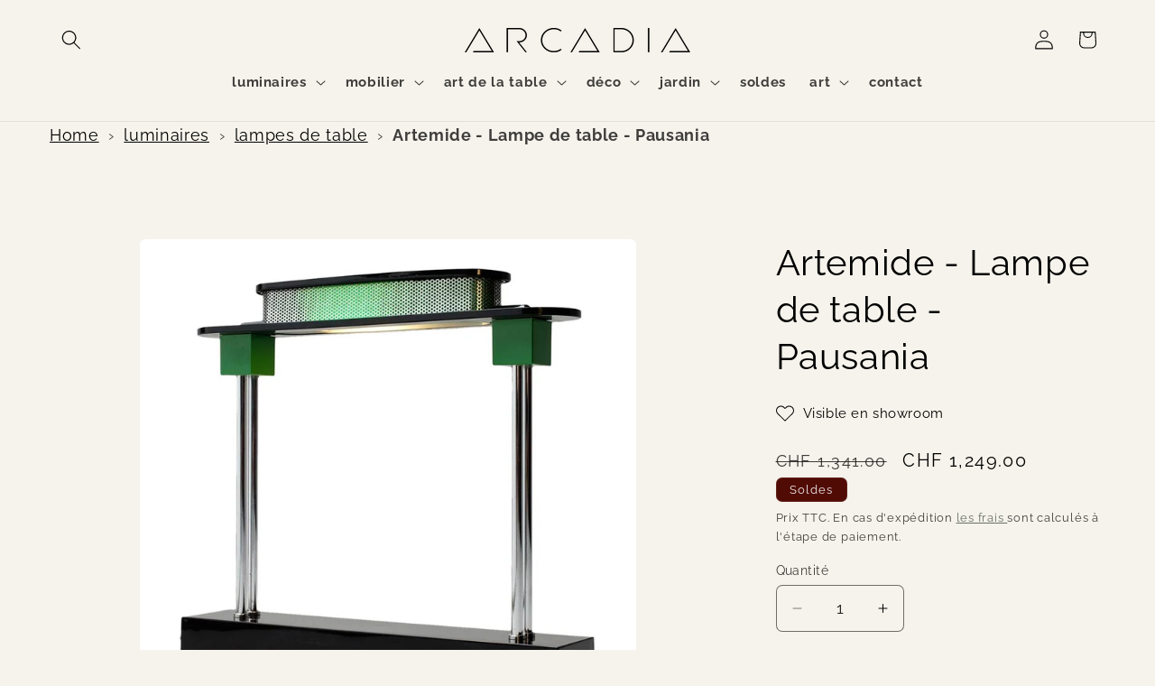

--- FILE ---
content_type: text/html; charset=utf-8
request_url: https://eshop.arcadiameubles.ch/products/artemide-pausania
body_size: 34679
content:
<!doctype html>
<html class="js" lang="fr">
  <head>
<!-- Google Consent Mode V2 Consentmo -->
<script id="consentmo-gcmv2-integration">
  /*
  * Options:
  * - true: set default consent for all regions
  * - false: set default consent when the cookie bar active
  */
  const isSetDefaultConsent = true;

  window.dataLayer = window.dataLayer || [];
  function gtag(){dataLayer.push(arguments);}

  const getCsmCookie = (cookieName) => (document.cookie.split(';').map(c => c.trim()).find(c => c.startsWith(`${cookieName}=`))?.split('=')[1] ?? undefined);
  const getCsmStorage = () => {
    try {
      const storage = localStorage.getItem('gdprCache');
      if (!storage) return undefined;
      const parsed = JSON.parse(storage);
      const settings = parsed.getCookieConsentSettings && JSON.parse(parsed.getCookieConsentSettings);
      return {
        settings,
        cookieConsentName: `cookieconsent_status${settings?.cookie_name || ''}`
      };
    } catch {
      return undefined;
    }
  }

  const csmStorage = getCsmStorage();
  const cookieName = csmStorage?.cookieConsentName || 'cookieconsent_status';
  const csmCookieConsent = getCsmCookie(cookieName);
  const csmCookiePreferences = getCsmCookie('cookieconsent_preferences_disabled');

  if (isSetDefaultConsent) {
    let consentValues = {
      analytics: 'denied',
      marketing: 'denied',
      functionality: 'denied',
    };
    let adsDataRedaction = false;
    let urlPassthrough = false;

    if (csmCookieConsent && csmCookiePreferences !== undefined) {
      consentValues.analytics = csmCookiePreferences.indexOf('analytics') >= 0 ? 'denied' : 'granted';
      consentValues.marketing = csmCookiePreferences.indexOf('marketing') >= 0 ? 'denied' : 'granted';
      consentValues.functionality = csmCookiePreferences.indexOf('functionality') >= 0 ? 'denied' : 'granted';

      if (csmStorage && csmStorage?.settings?.gcm_options?.state == '1') {
        adsDataRedaction = csmStorage.settings.gcm_options?.ads_data_redaction || false;
        urlPassthrough = csmStorage.settings.gcm_options?.url_passthrough || false;
      }
    }

    gtag('consent', 'default', {
      ad_storage: consentValues.marketing,
      ad_personalization: consentValues.marketing,
      ad_user_data: consentValues.marketing,
      analytics_storage: consentValues.analytics,
      functionality_storage: consentValues.functionality,
      personalization_storage: consentValues.functionality,
      security_storage: 'granted',
      wait_for_update: 1500
    });
    gtag('set', 'ads_data_redaction', adsDataRedaction);
    gtag('set', 'url_passthrough', urlPassthrough);
  }

  document.addEventListener('consentmoSignal', function(event) {
    const csmSignal = event.detail;
    const consentState = csmSignal.integration?.gcm?.isEnabled ? csmSignal.integration.gcm.state : csmSignal.state;

    gtag('consent', (!isSetDefaultConsent ? 'default' : 'update'), consentState);
    if (csmSignal.integration?.gcm?.isEnabled) {
      gtag('set', 'ads_data_redaction', csmSignal.integration.gcm.adsDataRedaction);
      gtag('set', 'url_passthrough', csmSignal.integration.gcm.urlPassthrough);
    }
  });
</script>

    
    <meta charset="utf-8">
    <meta http-equiv="X-UA-Compatible" content="IE=edge">
    <meta name="viewport" content="width=device-width,initial-scale=1">
    <meta name="theme-color" content="">
    <link rel="canonical" href="https://eshop.arcadiameubles.ch/products/artemide-pausania"><link rel="icon" type="image/png" href="//eshop.arcadiameubles.ch/cdn/shop/files/logo_carre_fond_blanc_-3918-3916.png?crop=center&height=32&v=1668098667&width=32"><link rel="preconnect" href="https://fonts.shopifycdn.com" crossorigin><title>
      Artemide - Lampe de table - Pausania
 &ndash; Arcadia</title>

    
      <meta name="description" content="Designer : Ettore Sottsass Dim. 480 H. 430 cm Il s’agit d’une réédition de la célèbre lampe ministérielle d’Ettore Sottsass, adaptée en version LED TW et dotée d’un variateur afin de piloter la température de couleur de la lumière. IP 20 - 2700-6500K, 10W, 690lm, CRI=80Dimmer - Energy Label (1): A++ → AMatériaux: metha">
    

    

<meta property="og:site_name" content="Arcadia">
<meta property="og:url" content="https://eshop.arcadiameubles.ch/products/artemide-pausania">
<meta property="og:title" content="Artemide - Lampe de table - Pausania">
<meta property="og:type" content="product">
<meta property="og:description" content="Designer : Ettore Sottsass Dim. 480 H. 430 cm Il s’agit d’une réédition de la célèbre lampe ministérielle d’Ettore Sottsass, adaptée en version LED TW et dotée d’un variateur afin de piloter la température de couleur de la lumière. IP 20 - 2700-6500K, 10W, 690lm, CRI=80Dimmer - Energy Label (1): A++ → AMatériaux: metha"><meta property="og:image" content="http://eshop.arcadiameubles.ch/cdn/shop/products/Artemidepausania.jpg?v=1656153534">
  <meta property="og:image:secure_url" content="https://eshop.arcadiameubles.ch/cdn/shop/products/Artemidepausania.jpg?v=1656153534">
  <meta property="og:image:width" content="1000">
  <meta property="og:image:height" content="1000"><meta property="og:price:amount" content="1,249.00">
  <meta property="og:price:currency" content="CHF"><meta name="twitter:card" content="summary_large_image">
<meta name="twitter:title" content="Artemide - Lampe de table - Pausania">
<meta name="twitter:description" content="Designer : Ettore Sottsass Dim. 480 H. 430 cm Il s’agit d’une réédition de la célèbre lampe ministérielle d’Ettore Sottsass, adaptée en version LED TW et dotée d’un variateur afin de piloter la température de couleur de la lumière. IP 20 - 2700-6500K, 10W, 690lm, CRI=80Dimmer - Energy Label (1): A++ → AMatériaux: metha">


    <script src="//eshop.arcadiameubles.ch/cdn/shop/t/28/assets/constants.js?v=132983761750457495441754312697" defer="defer"></script>
    <script src="//eshop.arcadiameubles.ch/cdn/shop/t/28/assets/pubsub.js?v=25310214064522200911754312698" defer="defer"></script>
    <script src="//eshop.arcadiameubles.ch/cdn/shop/t/28/assets/global.js?v=7301445359237545521754312697" defer="defer"></script>
    <script src="//eshop.arcadiameubles.ch/cdn/shop/t/28/assets/details-disclosure.js?v=13653116266235556501754312697" defer="defer"></script>
    <script src="//eshop.arcadiameubles.ch/cdn/shop/t/28/assets/details-modal.js?v=25581673532751508451754312697" defer="defer"></script>
    <script src="//eshop.arcadiameubles.ch/cdn/shop/t/28/assets/search-form.js?v=133129549252120666541754312698" defer="defer"></script><script src="//eshop.arcadiameubles.ch/cdn/shop/t/28/assets/animations.js?v=88693664871331136111754312697" defer="defer"></script><script>window.performance && window.performance.mark && window.performance.mark('shopify.content_for_header.start');</script><meta name="facebook-domain-verification" content="osvac1didvgb22u4zb45eajxizl19f">
<meta name="google-site-verification" content="RlAaMxD508K6NS39LSBijLywVGgo6dBXloDQHiugIUQ">
<meta id="shopify-digital-wallet" name="shopify-digital-wallet" content="/64408682710/digital_wallets/dialog">
<meta name="shopify-checkout-api-token" content="6c0359d1451a51ca095eb3c28f8bb6d1">
<link rel="alternate" type="application/json+oembed" href="https://eshop.arcadiameubles.ch/products/artemide-pausania.oembed">
<script async="async" src="/checkouts/internal/preloads.js?locale=fr-CH"></script>
<link rel="preconnect" href="https://shop.app" crossorigin="anonymous">
<script async="async" src="https://shop.app/checkouts/internal/preloads.js?locale=fr-CH&shop_id=64408682710" crossorigin="anonymous"></script>
<script id="apple-pay-shop-capabilities" type="application/json">{"shopId":64408682710,"countryCode":"CH","currencyCode":"CHF","merchantCapabilities":["supports3DS"],"merchantId":"gid:\/\/shopify\/Shop\/64408682710","merchantName":"Arcadia","requiredBillingContactFields":["postalAddress","email","phone"],"requiredShippingContactFields":["postalAddress","email","phone"],"shippingType":"shipping","supportedNetworks":["visa","masterCard"],"total":{"type":"pending","label":"Arcadia","amount":"1.00"},"shopifyPaymentsEnabled":true,"supportsSubscriptions":true}</script>
<script id="shopify-features" type="application/json">{"accessToken":"6c0359d1451a51ca095eb3c28f8bb6d1","betas":["rich-media-storefront-analytics"],"domain":"eshop.arcadiameubles.ch","predictiveSearch":true,"shopId":64408682710,"locale":"fr"}</script>
<script>var Shopify = Shopify || {};
Shopify.shop = "arcadiameubles.myshopify.com";
Shopify.locale = "fr";
Shopify.currency = {"active":"CHF","rate":"1.0"};
Shopify.country = "CH";
Shopify.theme = {"name":"Craft version 15.20 - 4.8.25","id":184728846710,"schema_name":"Craft","schema_version":"15.4.0","theme_store_id":1368,"role":"main"};
Shopify.theme.handle = "null";
Shopify.theme.style = {"id":null,"handle":null};
Shopify.cdnHost = "eshop.arcadiameubles.ch/cdn";
Shopify.routes = Shopify.routes || {};
Shopify.routes.root = "/";</script>
<script type="module">!function(o){(o.Shopify=o.Shopify||{}).modules=!0}(window);</script>
<script>!function(o){function n(){var o=[];function n(){o.push(Array.prototype.slice.apply(arguments))}return n.q=o,n}var t=o.Shopify=o.Shopify||{};t.loadFeatures=n(),t.autoloadFeatures=n()}(window);</script>
<script>
  window.ShopifyPay = window.ShopifyPay || {};
  window.ShopifyPay.apiHost = "shop.app\/pay";
  window.ShopifyPay.redirectState = null;
</script>
<script id="shop-js-analytics" type="application/json">{"pageType":"product"}</script>
<script defer="defer" async type="module" src="//eshop.arcadiameubles.ch/cdn/shopifycloud/shop-js/modules/v2/client.init-shop-cart-sync_BVP_NwwF.fr.esm.js"></script>
<script defer="defer" async type="module" src="//eshop.arcadiameubles.ch/cdn/shopifycloud/shop-js/modules/v2/chunk.common_Dvoa9flQ.esm.js"></script>
<script type="module">
  await import("//eshop.arcadiameubles.ch/cdn/shopifycloud/shop-js/modules/v2/client.init-shop-cart-sync_BVP_NwwF.fr.esm.js");
await import("//eshop.arcadiameubles.ch/cdn/shopifycloud/shop-js/modules/v2/chunk.common_Dvoa9flQ.esm.js");

  window.Shopify.SignInWithShop?.initShopCartSync?.({"fedCMEnabled":true,"windoidEnabled":true});

</script>
<script>
  window.Shopify = window.Shopify || {};
  if (!window.Shopify.featureAssets) window.Shopify.featureAssets = {};
  window.Shopify.featureAssets['shop-js'] = {"shop-cart-sync":["modules/v2/client.shop-cart-sync_xEQy3v5p.fr.esm.js","modules/v2/chunk.common_Dvoa9flQ.esm.js"],"init-windoid":["modules/v2/client.init-windoid_Dc4_daSo.fr.esm.js","modules/v2/chunk.common_Dvoa9flQ.esm.js"],"shop-cash-offers":["modules/v2/client.shop-cash-offers_BaS4SJBS.fr.esm.js","modules/v2/chunk.common_Dvoa9flQ.esm.js","modules/v2/chunk.modal_DkMrFEbQ.esm.js"],"init-fed-cm":["modules/v2/client.init-fed-cm_BIM-vIjY.fr.esm.js","modules/v2/chunk.common_Dvoa9flQ.esm.js"],"shop-toast-manager":["modules/v2/client.shop-toast-manager_Cl7Q_0uy.fr.esm.js","modules/v2/chunk.common_Dvoa9flQ.esm.js"],"shop-button":["modules/v2/client.shop-button_CJD0Wr7o.fr.esm.js","modules/v2/chunk.common_Dvoa9flQ.esm.js"],"avatar":["modules/v2/client.avatar_BTnouDA3.fr.esm.js"],"init-shop-email-lookup-coordinator":["modules/v2/client.init-shop-email-lookup-coordinator_DtRvj7gm.fr.esm.js","modules/v2/chunk.common_Dvoa9flQ.esm.js"],"init-shop-cart-sync":["modules/v2/client.init-shop-cart-sync_BVP_NwwF.fr.esm.js","modules/v2/chunk.common_Dvoa9flQ.esm.js"],"shop-login-button":["modules/v2/client.shop-login-button_CRBdmVKG.fr.esm.js","modules/v2/chunk.common_Dvoa9flQ.esm.js","modules/v2/chunk.modal_DkMrFEbQ.esm.js"],"pay-button":["modules/v2/client.pay-button_BD6aD9P4.fr.esm.js","modules/v2/chunk.common_Dvoa9flQ.esm.js"],"init-shop-for-new-customer-accounts":["modules/v2/client.init-shop-for-new-customer-accounts_DNooZwEN.fr.esm.js","modules/v2/client.shop-login-button_CRBdmVKG.fr.esm.js","modules/v2/chunk.common_Dvoa9flQ.esm.js","modules/v2/chunk.modal_DkMrFEbQ.esm.js"],"init-customer-accounts-sign-up":["modules/v2/client.init-customer-accounts-sign-up_De_CUY5x.fr.esm.js","modules/v2/client.shop-login-button_CRBdmVKG.fr.esm.js","modules/v2/chunk.common_Dvoa9flQ.esm.js","modules/v2/chunk.modal_DkMrFEbQ.esm.js"],"shop-follow-button":["modules/v2/client.shop-follow-button_BcpSUDVn.fr.esm.js","modules/v2/chunk.common_Dvoa9flQ.esm.js","modules/v2/chunk.modal_DkMrFEbQ.esm.js"],"checkout-modal":["modules/v2/client.checkout-modal_DMn19Bl9.fr.esm.js","modules/v2/chunk.common_Dvoa9flQ.esm.js","modules/v2/chunk.modal_DkMrFEbQ.esm.js"],"init-customer-accounts":["modules/v2/client.init-customer-accounts_D_pFe3JW.fr.esm.js","modules/v2/client.shop-login-button_CRBdmVKG.fr.esm.js","modules/v2/chunk.common_Dvoa9flQ.esm.js","modules/v2/chunk.modal_DkMrFEbQ.esm.js"],"lead-capture":["modules/v2/client.lead-capture_BIIPkNCv.fr.esm.js","modules/v2/chunk.common_Dvoa9flQ.esm.js","modules/v2/chunk.modal_DkMrFEbQ.esm.js"],"shop-login":["modules/v2/client.shop-login_BGM0Bl8n.fr.esm.js","modules/v2/chunk.common_Dvoa9flQ.esm.js","modules/v2/chunk.modal_DkMrFEbQ.esm.js"],"payment-terms":["modules/v2/client.payment-terms_DCA4DVIz.fr.esm.js","modules/v2/chunk.common_Dvoa9flQ.esm.js","modules/v2/chunk.modal_DkMrFEbQ.esm.js"]};
</script>
<script>(function() {
  var isLoaded = false;
  function asyncLoad() {
    if (isLoaded) return;
    isLoaded = true;
    var urls = ["https:\/\/api-na1.hubapi.com\/scriptloader\/v1\/4228466.js?shop=arcadiameubles.myshopify.com"];
    for (var i = 0; i < urls.length; i++) {
      var s = document.createElement('script');
      s.type = 'text/javascript';
      s.async = true;
      s.src = urls[i];
      var x = document.getElementsByTagName('script')[0];
      x.parentNode.insertBefore(s, x);
    }
  };
  if(window.attachEvent) {
    window.attachEvent('onload', asyncLoad);
  } else {
    window.addEventListener('load', asyncLoad, false);
  }
})();</script>
<script id="__st">var __st={"a":64408682710,"offset":3600,"reqid":"5292624e-56e9-446a-955e-9f1ae0169147-1762756103","pageurl":"eshop.arcadiameubles.ch\/products\/artemide-pausania","u":"5ab39d49c3dd","p":"product","rtyp":"product","rid":7637083816150};</script>
<script>window.ShopifyPaypalV4VisibilityTracking = true;</script>
<script id="captcha-bootstrap">!function(){'use strict';const t='contact',e='account',n='new_comment',o=[[t,t],['blogs',n],['comments',n],[t,'customer']],c=[[e,'customer_login'],[e,'guest_login'],[e,'recover_customer_password'],[e,'create_customer']],r=t=>t.map((([t,e])=>`form[action*='/${t}']:not([data-nocaptcha='true']) input[name='form_type'][value='${e}']`)).join(','),a=t=>()=>t?[...document.querySelectorAll(t)].map((t=>t.form)):[];function s(){const t=[...o],e=r(t);return a(e)}const i='password',u='form_key',d=['recaptcha-v3-token','g-recaptcha-response','h-captcha-response',i],f=()=>{try{return window.sessionStorage}catch{return}},m='__shopify_v',_=t=>t.elements[u];function p(t,e,n=!1){try{const o=window.sessionStorage,c=JSON.parse(o.getItem(e)),{data:r}=function(t){const{data:e,action:n}=t;return t[m]||n?{data:e,action:n}:{data:t,action:n}}(c);for(const[e,n]of Object.entries(r))t.elements[e]&&(t.elements[e].value=n);n&&o.removeItem(e)}catch(o){console.error('form repopulation failed',{error:o})}}const l='form_type',E='cptcha';function T(t){t.dataset[E]=!0}const w=window,h=w.document,L='Shopify',v='ce_forms',y='captcha';let A=!1;((t,e)=>{const n=(g='f06e6c50-85a8-45c8-87d0-21a2b65856fe',I='https://cdn.shopify.com/shopifycloud/storefront-forms-hcaptcha/ce_storefront_forms_captcha_hcaptcha.v1.5.2.iife.js',D={infoText:'Protégé par hCaptcha',privacyText:'Confidentialité',termsText:'Conditions'},(t,e,n)=>{const o=w[L][v],c=o.bindForm;if(c)return c(t,g,e,D).then(n);var r;o.q.push([[t,g,e,D],n]),r=I,A||(h.body.append(Object.assign(h.createElement('script'),{id:'captcha-provider',async:!0,src:r})),A=!0)});var g,I,D;w[L]=w[L]||{},w[L][v]=w[L][v]||{},w[L][v].q=[],w[L][y]=w[L][y]||{},w[L][y].protect=function(t,e){n(t,void 0,e),T(t)},Object.freeze(w[L][y]),function(t,e,n,w,h,L){const[v,y,A,g]=function(t,e,n){const i=e?o:[],u=t?c:[],d=[...i,...u],f=r(d),m=r(i),_=r(d.filter((([t,e])=>n.includes(e))));return[a(f),a(m),a(_),s()]}(w,h,L),I=t=>{const e=t.target;return e instanceof HTMLFormElement?e:e&&e.form},D=t=>v().includes(t);t.addEventListener('submit',(t=>{const e=I(t);if(!e)return;const n=D(e)&&!e.dataset.hcaptchaBound&&!e.dataset.recaptchaBound,o=_(e),c=g().includes(e)&&(!o||!o.value);(n||c)&&t.preventDefault(),c&&!n&&(function(t){try{if(!f())return;!function(t){const e=f();if(!e)return;const n=_(t);if(!n)return;const o=n.value;o&&e.removeItem(o)}(t);const e=Array.from(Array(32),(()=>Math.random().toString(36)[2])).join('');!function(t,e){_(t)||t.append(Object.assign(document.createElement('input'),{type:'hidden',name:u})),t.elements[u].value=e}(t,e),function(t,e){const n=f();if(!n)return;const o=[...t.querySelectorAll(`input[type='${i}']`)].map((({name:t})=>t)),c=[...d,...o],r={};for(const[a,s]of new FormData(t).entries())c.includes(a)||(r[a]=s);n.setItem(e,JSON.stringify({[m]:1,action:t.action,data:r}))}(t,e)}catch(e){console.error('failed to persist form',e)}}(e),e.submit())}));const S=(t,e)=>{t&&!t.dataset[E]&&(n(t,e.some((e=>e===t))),T(t))};for(const o of['focusin','change'])t.addEventListener(o,(t=>{const e=I(t);D(e)&&S(e,y())}));const B=e.get('form_key'),M=e.get(l),P=B&&M;t.addEventListener('DOMContentLoaded',(()=>{const t=y();if(P)for(const e of t)e.elements[l].value===M&&p(e,B);[...new Set([...A(),...v().filter((t=>'true'===t.dataset.shopifyCaptcha))])].forEach((e=>S(e,t)))}))}(h,new URLSearchParams(w.location.search),n,t,e,['guest_login'])})(!0,!0)}();</script>
<script integrity="sha256-52AcMU7V7pcBOXWImdc/TAGTFKeNjmkeM1Pvks/DTgc=" data-source-attribution="shopify.loadfeatures" defer="defer" src="//eshop.arcadiameubles.ch/cdn/shopifycloud/storefront/assets/storefront/load_feature-81c60534.js" crossorigin="anonymous"></script>
<script crossorigin="anonymous" defer="defer" src="//eshop.arcadiameubles.ch/cdn/shopifycloud/storefront/assets/shopify_pay/storefront-65b4c6d7.js?v=20250812"></script>
<script data-source-attribution="shopify.dynamic_checkout.dynamic.init">var Shopify=Shopify||{};Shopify.PaymentButton=Shopify.PaymentButton||{isStorefrontPortableWallets:!0,init:function(){window.Shopify.PaymentButton.init=function(){};var t=document.createElement("script");t.src="https://eshop.arcadiameubles.ch/cdn/shopifycloud/portable-wallets/latest/portable-wallets.fr.js",t.type="module",document.head.appendChild(t)}};
</script>
<script data-source-attribution="shopify.dynamic_checkout.buyer_consent">
  function portableWalletsHideBuyerConsent(e){var t=document.getElementById("shopify-buyer-consent"),n=document.getElementById("shopify-subscription-policy-button");t&&n&&(t.classList.add("hidden"),t.setAttribute("aria-hidden","true"),n.removeEventListener("click",e))}function portableWalletsShowBuyerConsent(e){var t=document.getElementById("shopify-buyer-consent"),n=document.getElementById("shopify-subscription-policy-button");t&&n&&(t.classList.remove("hidden"),t.removeAttribute("aria-hidden"),n.addEventListener("click",e))}window.Shopify?.PaymentButton&&(window.Shopify.PaymentButton.hideBuyerConsent=portableWalletsHideBuyerConsent,window.Shopify.PaymentButton.showBuyerConsent=portableWalletsShowBuyerConsent);
</script>
<script data-source-attribution="shopify.dynamic_checkout.cart.bootstrap">document.addEventListener("DOMContentLoaded",(function(){function t(){return document.querySelector("shopify-accelerated-checkout-cart, shopify-accelerated-checkout")}if(t())Shopify.PaymentButton.init();else{new MutationObserver((function(e,n){t()&&(Shopify.PaymentButton.init(),n.disconnect())})).observe(document.body,{childList:!0,subtree:!0})}}));
</script>
<link id="shopify-accelerated-checkout-styles" rel="stylesheet" media="screen" href="https://eshop.arcadiameubles.ch/cdn/shopifycloud/portable-wallets/latest/accelerated-checkout-backwards-compat.css" crossorigin="anonymous">
<style id="shopify-accelerated-checkout-cart">
        #shopify-buyer-consent {
  margin-top: 1em;
  display: inline-block;
  width: 100%;
}

#shopify-buyer-consent.hidden {
  display: none;
}

#shopify-subscription-policy-button {
  background: none;
  border: none;
  padding: 0;
  text-decoration: underline;
  font-size: inherit;
  cursor: pointer;
}

#shopify-subscription-policy-button::before {
  box-shadow: none;
}

      </style>
<script id="sections-script" data-sections="header" defer="defer" src="//eshop.arcadiameubles.ch/cdn/shop/t/28/compiled_assets/scripts.js?2338"></script>
<script>window.performance && window.performance.mark && window.performance.mark('shopify.content_for_header.end');</script>


    <style data-shopify>
      @font-face {
  font-family: Raleway;
  font-weight: 400;
  font-style: normal;
  font-display: swap;
  src: url("//eshop.arcadiameubles.ch/cdn/fonts/raleway/raleway_n4.2c76ddd103ff0f30b1230f13e160330ff8b2c68a.woff2") format("woff2"),
       url("//eshop.arcadiameubles.ch/cdn/fonts/raleway/raleway_n4.c057757dddc39994ad5d9c9f58e7c2c2a72359a9.woff") format("woff");
}

      @font-face {
  font-family: Raleway;
  font-weight: 700;
  font-style: normal;
  font-display: swap;
  src: url("//eshop.arcadiameubles.ch/cdn/fonts/raleway/raleway_n7.740cf9e1e4566800071db82eeca3cca45f43ba63.woff2") format("woff2"),
       url("//eshop.arcadiameubles.ch/cdn/fonts/raleway/raleway_n7.84943791ecde186400af8db54cf3b5b5e5049a8f.woff") format("woff");
}

      @font-face {
  font-family: Raleway;
  font-weight: 400;
  font-style: italic;
  font-display: swap;
  src: url("//eshop.arcadiameubles.ch/cdn/fonts/raleway/raleway_i4.aaa73a72f55a5e60da3e9a082717e1ed8f22f0a2.woff2") format("woff2"),
       url("//eshop.arcadiameubles.ch/cdn/fonts/raleway/raleway_i4.650670cc243082f8988ecc5576b6d613cfd5a8ee.woff") format("woff");
}

      @font-face {
  font-family: Raleway;
  font-weight: 700;
  font-style: italic;
  font-display: swap;
  src: url("//eshop.arcadiameubles.ch/cdn/fonts/raleway/raleway_i7.6d68e3c55f3382a6b4f1173686f538d89ce56dbc.woff2") format("woff2"),
       url("//eshop.arcadiameubles.ch/cdn/fonts/raleway/raleway_i7.ed82a5a5951418ec5b6b0a5010cb65216574b2bd.woff") format("woff");
}

      @font-face {
  font-family: Raleway;
  font-weight: 400;
  font-style: normal;
  font-display: swap;
  src: url("//eshop.arcadiameubles.ch/cdn/fonts/raleway/raleway_n4.2c76ddd103ff0f30b1230f13e160330ff8b2c68a.woff2") format("woff2"),
       url("//eshop.arcadiameubles.ch/cdn/fonts/raleway/raleway_n4.c057757dddc39994ad5d9c9f58e7c2c2a72359a9.woff") format("woff");
}


      
        :root,
        .color-background-1 {
          --color-background: 245,243,235;
        
          --gradient-background: #f5f3eb;
        

        

        --color-foreground: 0,0,0;
        --color-background-contrast: 203,192,150;
        --color-shadow: 37,37,37;
        --color-button: 44,51,47;
        --color-button-text: 239,236,236;
        --color-secondary-button: 245,243,235;
        --color-secondary-button-text: 80,86,85;
        --color-link: 80,86,85;
        --color-badge-foreground: 0,0,0;
        --color-badge-background: 245,243,235;
        --color-badge-border: 0,0,0;
        --payment-terms-background-color: rgb(245 243 235);
      }
      
        
        .color-background-2 {
          --color-background: 255,255,255;
        
          --gradient-background: #ffffff;
        

        

        --color-foreground: 37,37,37;
        --color-background-contrast: 191,191,191;
        --color-shadow: 37,37,37;
        --color-button: 37,37,37;
        --color-button-text: 255,255,255;
        --color-secondary-button: 255,255,255;
        --color-secondary-button-text: 37,37,37;
        --color-link: 37,37,37;
        --color-badge-foreground: 37,37,37;
        --color-badge-background: 255,255,255;
        --color-badge-border: 37,37,37;
        --payment-terms-background-color: rgb(255 255 255);
      }
      
        
        .color-inverse {
          --color-background: 37,37,37;
        
          --gradient-background: #252525;
        

        

        --color-foreground: 239,236,236;
        --color-background-contrast: 50,50,50;
        --color-shadow: 37,37,37;
        --color-button: 239,236,236;
        --color-button-text: 37,37,37;
        --color-secondary-button: 37,37,37;
        --color-secondary-button-text: 239,236,236;
        --color-link: 239,236,236;
        --color-badge-foreground: 239,236,236;
        --color-badge-background: 37,37,37;
        --color-badge-border: 239,236,236;
        --payment-terms-background-color: rgb(37 37 37);
      }
      
        
        .color-accent-1 {
          --color-background: 44,51,47;
        
          --gradient-background: #2c332f;
        

        

        --color-foreground: 255,255,255;
        --color-background-contrast: 56,65,60;
        --color-shadow: 37,37,37;
        --color-button: 239,236,236;
        --color-button-text: 44,51,47;
        --color-secondary-button: 44,51,47;
        --color-secondary-button-text: 239,236,236;
        --color-link: 239,236,236;
        --color-badge-foreground: 255,255,255;
        --color-badge-background: 44,51,47;
        --color-badge-border: 255,255,255;
        --payment-terms-background-color: rgb(44 51 47);
      }
      
        
        .color-accent-2 {
          --color-background: 81,11,5;
        
          --gradient-background: #510b05;
        

        

        --color-foreground: 239,236,236;
        --color-background-contrast: 105,14,6;
        --color-shadow: 37,37,37;
        --color-button: 239,236,236;
        --color-button-text: 76,96,85;
        --color-secondary-button: 81,11,5;
        --color-secondary-button-text: 239,236,236;
        --color-link: 239,236,236;
        --color-badge-foreground: 239,236,236;
        --color-badge-background: 81,11,5;
        --color-badge-border: 239,236,236;
        --payment-terms-background-color: rgb(81 11 5);
      }
      
        
        .color-scheme-9a9b5839-97a2-4ebd-a469-1cd84afc33d5 {
          --color-background: 254,243,251;
        
          --gradient-background: #fef3fb;
        

        

        --color-foreground: 0,0,0;
        --color-background-contrast: 244,125,212;
        --color-shadow: 37,37,37;
        --color-button: 44,51,47;
        --color-button-text: 239,236,236;
        --color-secondary-button: 254,243,251;
        --color-secondary-button-text: 80,86,85;
        --color-link: 80,86,85;
        --color-badge-foreground: 0,0,0;
        --color-badge-background: 254,243,251;
        --color-badge-border: 0,0,0;
        --payment-terms-background-color: rgb(254 243 251);
      }
      

      body, .color-background-1, .color-background-2, .color-inverse, .color-accent-1, .color-accent-2, .color-scheme-9a9b5839-97a2-4ebd-a469-1cd84afc33d5 {
        color: rgba(var(--color-foreground), 0.75);
        background-color: rgb(var(--color-background));
      }

      :root {
        --font-body-family: Raleway, sans-serif;
        --font-body-style: normal;
        --font-body-weight: 400;
        --font-body-weight-bold: 700;

        --font-heading-family: Raleway, sans-serif;
        --font-heading-style: normal;
        --font-heading-weight: 400;

        --font-body-scale: 1.1;
        --font-heading-scale: 0.9090909090909091;

        --media-padding: px;
        --media-border-opacity: 0.1;
        --media-border-width: 0px;
        --media-radius: 6px;
        --media-shadow-opacity: 0.0;
        --media-shadow-horizontal-offset: 0px;
        --media-shadow-vertical-offset: 4px;
        --media-shadow-blur-radius: 5px;
        --media-shadow-visible: 0;

        --page-width: 160rem;
        --page-width-margin: 0rem;

        --product-card-image-padding: 0.0rem;
        --product-card-corner-radius: 0.6rem;
        --product-card-text-alignment: left;
        --product-card-border-width: 0.1rem;
        --product-card-border-opacity: 0.1;
        --product-card-shadow-opacity: 0.0;
        --product-card-shadow-visible: 0;
        --product-card-shadow-horizontal-offset: 0.0rem;
        --product-card-shadow-vertical-offset: 0.4rem;
        --product-card-shadow-blur-radius: 0.5rem;

        --collection-card-image-padding: 0.0rem;
        --collection-card-corner-radius: 0.0rem;
        --collection-card-text-alignment: left;
        --collection-card-border-width: 0.0rem;
        --collection-card-border-opacity: 0.0;
        --collection-card-shadow-opacity: 0.1;
        --collection-card-shadow-visible: 1;
        --collection-card-shadow-horizontal-offset: 0.0rem;
        --collection-card-shadow-vertical-offset: 0.0rem;
        --collection-card-shadow-blur-radius: 0.0rem;

        --blog-card-image-padding: 0.0rem;
        --blog-card-corner-radius: 0.0rem;
        --blog-card-text-alignment: left;
        --blog-card-border-width: 0.0rem;
        --blog-card-border-opacity: 0.0;
        --blog-card-shadow-opacity: 0.1;
        --blog-card-shadow-visible: 1;
        --blog-card-shadow-horizontal-offset: 0.0rem;
        --blog-card-shadow-vertical-offset: 0.0rem;
        --blog-card-shadow-blur-radius: 0.0rem;

        --badge-corner-radius: 0.6rem;

        --popup-border-width: 2px;
        --popup-border-opacity: 0.05;
        --popup-corner-radius: 6px;
        --popup-shadow-opacity: 0.1;
        --popup-shadow-horizontal-offset: 0px;
        --popup-shadow-vertical-offset: 4px;
        --popup-shadow-blur-radius: 5px;

        --drawer-border-width: 1px;
        --drawer-border-opacity: 0.1;
        --drawer-shadow-opacity: 0.0;
        --drawer-shadow-horizontal-offset: 0px;
        --drawer-shadow-vertical-offset: 4px;
        --drawer-shadow-blur-radius: 5px;

        --spacing-sections-desktop: 0px;
        --spacing-sections-mobile: 0px;

        --grid-desktop-vertical-spacing: 20px;
        --grid-desktop-horizontal-spacing: 20px;
        --grid-mobile-vertical-spacing: 10px;
        --grid-mobile-horizontal-spacing: 10px;

        --text-boxes-border-opacity: 0.1;
        --text-boxes-border-width: 0px;
        --text-boxes-radius: 6px;
        --text-boxes-shadow-opacity: 0.0;
        --text-boxes-shadow-visible: 0;
        --text-boxes-shadow-horizontal-offset: 0px;
        --text-boxes-shadow-vertical-offset: 4px;
        --text-boxes-shadow-blur-radius: 5px;

        --buttons-radius: 6px;
        --buttons-radius-outset: 7px;
        --buttons-border-width: 1px;
        --buttons-border-opacity: 1.0;
        --buttons-shadow-opacity: 0.0;
        --buttons-shadow-visible: 0;
        --buttons-shadow-horizontal-offset: 0px;
        --buttons-shadow-vertical-offset: 4px;
        --buttons-shadow-blur-radius: 5px;
        --buttons-border-offset: 0.3px;

        --inputs-radius: 6px;
        --inputs-border-width: 1px;
        --inputs-border-opacity: 0.55;
        --inputs-shadow-opacity: 0.0;
        --inputs-shadow-horizontal-offset: 0px;
        --inputs-margin-offset: 0px;
        --inputs-shadow-vertical-offset: 4px;
        --inputs-shadow-blur-radius: 5px;
        --inputs-radius-outset: 7px;

        --variant-pills-radius: 40px;
        --variant-pills-border-width: 1px;
        --variant-pills-border-opacity: 0.1;
        --variant-pills-shadow-opacity: 0.0;
        --variant-pills-shadow-horizontal-offset: 0px;
        --variant-pills-shadow-vertical-offset: 4px;
        --variant-pills-shadow-blur-radius: 5px;
      }

      *,
      *::before,
      *::after {
        box-sizing: inherit;
      }

      html {
        box-sizing: border-box;
        font-size: calc(var(--font-body-scale) * 62.5%);
        height: 100%;
      }

      body {
        display: grid;
        grid-template-rows: auto auto 1fr auto;
        grid-template-columns: 100%;
        min-height: 100%;
        margin: 0;
        font-size: 1.5rem;
        letter-spacing: 0.06rem;
        line-height: calc(1 + 0.8 / var(--font-body-scale));
        font-family: var(--font-body-family);
        font-style: var(--font-body-style);
        font-weight: var(--font-body-weight);
      }

      @media screen and (min-width: 750px) {
        body {
          font-size: 1.6rem;
        }
      }
    </style>

    <link href="//eshop.arcadiameubles.ch/cdn/shop/t/28/assets/base.css?v=159841507637079171801754312697" rel="stylesheet" type="text/css" media="all" />
    <link rel="stylesheet" href="//eshop.arcadiameubles.ch/cdn/shop/t/28/assets/component-cart-items.css?v=13033300910818915211754312697" media="print" onload="this.media='all'">
      <link rel="preload" as="font" href="//eshop.arcadiameubles.ch/cdn/fonts/raleway/raleway_n4.2c76ddd103ff0f30b1230f13e160330ff8b2c68a.woff2" type="font/woff2" crossorigin>
      

      <link rel="preload" as="font" href="//eshop.arcadiameubles.ch/cdn/fonts/raleway/raleway_n4.2c76ddd103ff0f30b1230f13e160330ff8b2c68a.woff2" type="font/woff2" crossorigin>
      
<link
        rel="stylesheet"
        href="//eshop.arcadiameubles.ch/cdn/shop/t/28/assets/component-predictive-search.css?v=118923337488134913561754312697"
        media="print"
        onload="this.media='all'"
      ><script>
      if (Shopify.designMode) {
        document.documentElement.classList.add('shopify-design-mode');
      }
    </script>
  <!-- BEGIN app block: shopify://apps/consentmo-gdpr/blocks/gdpr_cookie_consent/4fbe573f-a377-4fea-9801-3ee0858cae41 -->


<!-- END app block --><script src="https://cdn.shopify.com/extensions/019a6500-627e-791e-a392-e7e465ed812a/consentmo-gdpr-475/assets/consentmo_cookie_consent.js" type="text/javascript" defer="defer"></script>
<link href="https://monorail-edge.shopifysvc.com" rel="dns-prefetch">
<script>(function(){if ("sendBeacon" in navigator && "performance" in window) {try {var session_token_from_headers = performance.getEntriesByType('navigation')[0].serverTiming.find(x => x.name == '_s').description;} catch {var session_token_from_headers = undefined;}var session_cookie_matches = document.cookie.match(/_shopify_s=([^;]*)/);var session_token_from_cookie = session_cookie_matches && session_cookie_matches.length === 2 ? session_cookie_matches[1] : "";var session_token = session_token_from_headers || session_token_from_cookie || "";function handle_abandonment_event(e) {var entries = performance.getEntries().filter(function(entry) {return /monorail-edge.shopifysvc.com/.test(entry.name);});if (!window.abandonment_tracked && entries.length === 0) {window.abandonment_tracked = true;var currentMs = Date.now();var navigation_start = performance.timing.navigationStart;var payload = {shop_id: 64408682710,url: window.location.href,navigation_start,duration: currentMs - navigation_start,session_token,page_type: "product"};window.navigator.sendBeacon("https://monorail-edge.shopifysvc.com/v1/produce", JSON.stringify({schema_id: "online_store_buyer_site_abandonment/1.1",payload: payload,metadata: {event_created_at_ms: currentMs,event_sent_at_ms: currentMs}}));}}window.addEventListener('pagehide', handle_abandonment_event);}}());</script>
<script id="web-pixels-manager-setup">(function e(e,d,r,n,o){if(void 0===o&&(o={}),!Boolean(null===(a=null===(i=window.Shopify)||void 0===i?void 0:i.analytics)||void 0===a?void 0:a.replayQueue)){var i,a;window.Shopify=window.Shopify||{};var t=window.Shopify;t.analytics=t.analytics||{};var s=t.analytics;s.replayQueue=[],s.publish=function(e,d,r){return s.replayQueue.push([e,d,r]),!0};try{self.performance.mark("wpm:start")}catch(e){}var l=function(){var e={modern:/Edge?\/(1{2}[4-9]|1[2-9]\d|[2-9]\d{2}|\d{4,})\.\d+(\.\d+|)|Firefox\/(1{2}[4-9]|1[2-9]\d|[2-9]\d{2}|\d{4,})\.\d+(\.\d+|)|Chrom(ium|e)\/(9{2}|\d{3,})\.\d+(\.\d+|)|(Maci|X1{2}).+ Version\/(15\.\d+|(1[6-9]|[2-9]\d|\d{3,})\.\d+)([,.]\d+|)( \(\w+\)|)( Mobile\/\w+|) Safari\/|Chrome.+OPR\/(9{2}|\d{3,})\.\d+\.\d+|(CPU[ +]OS|iPhone[ +]OS|CPU[ +]iPhone|CPU IPhone OS|CPU iPad OS)[ +]+(15[._]\d+|(1[6-9]|[2-9]\d|\d{3,})[._]\d+)([._]\d+|)|Android:?[ /-](13[3-9]|1[4-9]\d|[2-9]\d{2}|\d{4,})(\.\d+|)(\.\d+|)|Android.+Firefox\/(13[5-9]|1[4-9]\d|[2-9]\d{2}|\d{4,})\.\d+(\.\d+|)|Android.+Chrom(ium|e)\/(13[3-9]|1[4-9]\d|[2-9]\d{2}|\d{4,})\.\d+(\.\d+|)|SamsungBrowser\/([2-9]\d|\d{3,})\.\d+/,legacy:/Edge?\/(1[6-9]|[2-9]\d|\d{3,})\.\d+(\.\d+|)|Firefox\/(5[4-9]|[6-9]\d|\d{3,})\.\d+(\.\d+|)|Chrom(ium|e)\/(5[1-9]|[6-9]\d|\d{3,})\.\d+(\.\d+|)([\d.]+$|.*Safari\/(?![\d.]+ Edge\/[\d.]+$))|(Maci|X1{2}).+ Version\/(10\.\d+|(1[1-9]|[2-9]\d|\d{3,})\.\d+)([,.]\d+|)( \(\w+\)|)( Mobile\/\w+|) Safari\/|Chrome.+OPR\/(3[89]|[4-9]\d|\d{3,})\.\d+\.\d+|(CPU[ +]OS|iPhone[ +]OS|CPU[ +]iPhone|CPU IPhone OS|CPU iPad OS)[ +]+(10[._]\d+|(1[1-9]|[2-9]\d|\d{3,})[._]\d+)([._]\d+|)|Android:?[ /-](13[3-9]|1[4-9]\d|[2-9]\d{2}|\d{4,})(\.\d+|)(\.\d+|)|Mobile Safari.+OPR\/([89]\d|\d{3,})\.\d+\.\d+|Android.+Firefox\/(13[5-9]|1[4-9]\d|[2-9]\d{2}|\d{4,})\.\d+(\.\d+|)|Android.+Chrom(ium|e)\/(13[3-9]|1[4-9]\d|[2-9]\d{2}|\d{4,})\.\d+(\.\d+|)|Android.+(UC? ?Browser|UCWEB|U3)[ /]?(15\.([5-9]|\d{2,})|(1[6-9]|[2-9]\d|\d{3,})\.\d+)\.\d+|SamsungBrowser\/(5\.\d+|([6-9]|\d{2,})\.\d+)|Android.+MQ{2}Browser\/(14(\.(9|\d{2,})|)|(1[5-9]|[2-9]\d|\d{3,})(\.\d+|))(\.\d+|)|K[Aa][Ii]OS\/(3\.\d+|([4-9]|\d{2,})\.\d+)(\.\d+|)/},d=e.modern,r=e.legacy,n=navigator.userAgent;return n.match(d)?"modern":n.match(r)?"legacy":"unknown"}(),u="modern"===l?"modern":"legacy",c=(null!=n?n:{modern:"",legacy:""})[u],f=function(e){return[e.baseUrl,"/wpm","/b",e.hashVersion,"modern"===e.buildTarget?"m":"l",".js"].join("")}({baseUrl:d,hashVersion:r,buildTarget:u}),m=function(e){var d=e.version,r=e.bundleTarget,n=e.surface,o=e.pageUrl,i=e.monorailEndpoint;return{emit:function(e){var a=e.status,t=e.errorMsg,s=(new Date).getTime(),l=JSON.stringify({metadata:{event_sent_at_ms:s},events:[{schema_id:"web_pixels_manager_load/3.1",payload:{version:d,bundle_target:r,page_url:o,status:a,surface:n,error_msg:t},metadata:{event_created_at_ms:s}}]});if(!i)return console&&console.warn&&console.warn("[Web Pixels Manager] No Monorail endpoint provided, skipping logging."),!1;try{return self.navigator.sendBeacon.bind(self.navigator)(i,l)}catch(e){}var u=new XMLHttpRequest;try{return u.open("POST",i,!0),u.setRequestHeader("Content-Type","text/plain"),u.send(l),!0}catch(e){return console&&console.warn&&console.warn("[Web Pixels Manager] Got an unhandled error while logging to Monorail."),!1}}}}({version:r,bundleTarget:l,surface:e.surface,pageUrl:self.location.href,monorailEndpoint:e.monorailEndpoint});try{o.browserTarget=l,function(e){var d=e.src,r=e.async,n=void 0===r||r,o=e.onload,i=e.onerror,a=e.sri,t=e.scriptDataAttributes,s=void 0===t?{}:t,l=document.createElement("script"),u=document.querySelector("head"),c=document.querySelector("body");if(l.async=n,l.src=d,a&&(l.integrity=a,l.crossOrigin="anonymous"),s)for(var f in s)if(Object.prototype.hasOwnProperty.call(s,f))try{l.dataset[f]=s[f]}catch(e){}if(o&&l.addEventListener("load",o),i&&l.addEventListener("error",i),u)u.appendChild(l);else{if(!c)throw new Error("Did not find a head or body element to append the script");c.appendChild(l)}}({src:f,async:!0,onload:function(){if(!function(){var e,d;return Boolean(null===(d=null===(e=window.Shopify)||void 0===e?void 0:e.analytics)||void 0===d?void 0:d.initialized)}()){var d=window.webPixelsManager.init(e)||void 0;if(d){var r=window.Shopify.analytics;r.replayQueue.forEach((function(e){var r=e[0],n=e[1],o=e[2];d.publishCustomEvent(r,n,o)})),r.replayQueue=[],r.publish=d.publishCustomEvent,r.visitor=d.visitor,r.initialized=!0}}},onerror:function(){return m.emit({status:"failed",errorMsg:"".concat(f," has failed to load")})},sri:function(e){var d=/^sha384-[A-Za-z0-9+/=]+$/;return"string"==typeof e&&d.test(e)}(c)?c:"",scriptDataAttributes:o}),m.emit({status:"loading"})}catch(e){m.emit({status:"failed",errorMsg:(null==e?void 0:e.message)||"Unknown error"})}}})({shopId: 64408682710,storefrontBaseUrl: "https://eshop.arcadiameubles.ch",extensionsBaseUrl: "https://extensions.shopifycdn.com/cdn/shopifycloud/web-pixels-manager",monorailEndpoint: "https://monorail-edge.shopifysvc.com/unstable/produce_batch",surface: "storefront-renderer",enabledBetaFlags: ["2dca8a86"],webPixelsConfigList: [{"id":"2247688566","configuration":"{\"tagID\":\"2614100342697\"}","eventPayloadVersion":"v1","runtimeContext":"STRICT","scriptVersion":"18031546ee651571ed29edbe71a3550b","type":"APP","apiClientId":3009811,"privacyPurposes":["ANALYTICS","MARKETING","SALE_OF_DATA"],"dataSharingAdjustments":{"protectedCustomerApprovalScopes":["read_customer_address","read_customer_email","read_customer_name","read_customer_personal_data","read_customer_phone"]}},{"id":"2162033014","configuration":"{\"accountID\":\"arcadiameubles\"}","eventPayloadVersion":"v1","runtimeContext":"STRICT","scriptVersion":"162380e6ffd3e5a2854f1aabf54537bb","type":"APP","apiClientId":32196493313,"privacyPurposes":["ANALYTICS","MARKETING","SALE_OF_DATA"],"dataSharingAdjustments":{"protectedCustomerApprovalScopes":["read_customer_address","read_customer_email","read_customer_name","read_customer_personal_data","read_customer_phone"]}},{"id":"1921941878","configuration":"{\"config\":\"{\\\"google_tag_ids\\\":[\\\"G-7QF829XMV0\\\",\\\"AW-1002166621\\\",\\\"GT-T56559J\\\"],\\\"target_country\\\":\\\"CH\\\",\\\"gtag_events\\\":[{\\\"type\\\":\\\"begin_checkout\\\",\\\"action_label\\\":[\\\"G-7QF829XMV0\\\",\\\"AW-1002166621\\\/eyvjCKf97Z8YEN2y790D\\\"]},{\\\"type\\\":\\\"search\\\",\\\"action_label\\\":[\\\"G-7QF829XMV0\\\",\\\"AW-1002166621\\\/X6VJCKH97Z8YEN2y790D\\\"]},{\\\"type\\\":\\\"view_item\\\",\\\"action_label\\\":[\\\"G-7QF829XMV0\\\",\\\"AW-1002166621\\\/jhsBCJ797Z8YEN2y790D\\\",\\\"MC-NRJ1N5FVGC\\\"]},{\\\"type\\\":\\\"purchase\\\",\\\"action_label\\\":[\\\"G-7QF829XMV0\\\",\\\"AW-1002166621\\\/57CoCJj97Z8YEN2y790D\\\",\\\"MC-NRJ1N5FVGC\\\"]},{\\\"type\\\":\\\"page_view\\\",\\\"action_label\\\":[\\\"G-7QF829XMV0\\\",\\\"AW-1002166621\\\/GZC9CJv97Z8YEN2y790D\\\",\\\"MC-NRJ1N5FVGC\\\"]},{\\\"type\\\":\\\"add_payment_info\\\",\\\"action_label\\\":[\\\"G-7QF829XMV0\\\",\\\"AW-1002166621\\\/OEbkCKr97Z8YEN2y790D\\\"]},{\\\"type\\\":\\\"add_to_cart\\\",\\\"action_label\\\":[\\\"G-7QF829XMV0\\\",\\\"AW-1002166621\\\/MOC6CKT97Z8YEN2y790D\\\"]}],\\\"enable_monitoring_mode\\\":false}\"}","eventPayloadVersion":"v1","runtimeContext":"OPEN","scriptVersion":"b2a88bafab3e21179ed38636efcd8a93","type":"APP","apiClientId":1780363,"privacyPurposes":[],"dataSharingAdjustments":{"protectedCustomerApprovalScopes":["read_customer_address","read_customer_email","read_customer_name","read_customer_personal_data","read_customer_phone"]}},{"id":"167248086","configuration":"{\"pixel_id\":\"628951162448759\",\"pixel_type\":\"facebook_pixel\",\"metaapp_system_user_token\":\"-\"}","eventPayloadVersion":"v1","runtimeContext":"OPEN","scriptVersion":"ca16bc87fe92b6042fbaa3acc2fbdaa6","type":"APP","apiClientId":2329312,"privacyPurposes":["ANALYTICS","MARKETING","SALE_OF_DATA"],"dataSharingAdjustments":{"protectedCustomerApprovalScopes":["read_customer_address","read_customer_email","read_customer_name","read_customer_personal_data","read_customer_phone"]}},{"id":"shopify-app-pixel","configuration":"{}","eventPayloadVersion":"v1","runtimeContext":"STRICT","scriptVersion":"0450","apiClientId":"shopify-pixel","type":"APP","privacyPurposes":["ANALYTICS","MARKETING"]},{"id":"shopify-custom-pixel","eventPayloadVersion":"v1","runtimeContext":"LAX","scriptVersion":"0450","apiClientId":"shopify-pixel","type":"CUSTOM","privacyPurposes":["ANALYTICS","MARKETING"]}],isMerchantRequest: false,initData: {"shop":{"name":"Arcadia","paymentSettings":{"currencyCode":"CHF"},"myshopifyDomain":"arcadiameubles.myshopify.com","countryCode":"CH","storefrontUrl":"https:\/\/eshop.arcadiameubles.ch"},"customer":null,"cart":null,"checkout":null,"productVariants":[{"price":{"amount":1249.0,"currencyCode":"CHF"},"product":{"title":"Artemide - Lampe de table - Pausania","vendor":"Artemide","id":"7637083816150","untranslatedTitle":"Artemide - Lampe de table - Pausania","url":"\/products\/artemide-pausania","type":"lampes de table"},"id":"42768031711446","image":{"src":"\/\/eshop.arcadiameubles.ch\/cdn\/shop\/products\/Artemidepausania.jpg?v=1656153534"},"sku":"1081010A","title":"Default Title","untranslatedTitle":"Default Title"}],"purchasingCompany":null},},"https://eshop.arcadiameubles.ch/cdn","ae1676cfwd2530674p4253c800m34e853cb",{"modern":"","legacy":""},{"shopId":"64408682710","storefrontBaseUrl":"https:\/\/eshop.arcadiameubles.ch","extensionBaseUrl":"https:\/\/extensions.shopifycdn.com\/cdn\/shopifycloud\/web-pixels-manager","surface":"storefront-renderer","enabledBetaFlags":"[\"2dca8a86\"]","isMerchantRequest":"false","hashVersion":"ae1676cfwd2530674p4253c800m34e853cb","publish":"custom","events":"[[\"page_viewed\",{}],[\"product_viewed\",{\"productVariant\":{\"price\":{\"amount\":1249.0,\"currencyCode\":\"CHF\"},\"product\":{\"title\":\"Artemide - Lampe de table - Pausania\",\"vendor\":\"Artemide\",\"id\":\"7637083816150\",\"untranslatedTitle\":\"Artemide - Lampe de table - Pausania\",\"url\":\"\/products\/artemide-pausania\",\"type\":\"lampes de table\"},\"id\":\"42768031711446\",\"image\":{\"src\":\"\/\/eshop.arcadiameubles.ch\/cdn\/shop\/products\/Artemidepausania.jpg?v=1656153534\"},\"sku\":\"1081010A\",\"title\":\"Default Title\",\"untranslatedTitle\":\"Default Title\"}}]]"});</script><script>
  window.ShopifyAnalytics = window.ShopifyAnalytics || {};
  window.ShopifyAnalytics.meta = window.ShopifyAnalytics.meta || {};
  window.ShopifyAnalytics.meta.currency = 'CHF';
  var meta = {"product":{"id":7637083816150,"gid":"gid:\/\/shopify\/Product\/7637083816150","vendor":"Artemide","type":"lampes de table","variants":[{"id":42768031711446,"price":124900,"name":"Artemide - Lampe de table - Pausania","public_title":null,"sku":"1081010A"}],"remote":false},"page":{"pageType":"product","resourceType":"product","resourceId":7637083816150}};
  for (var attr in meta) {
    window.ShopifyAnalytics.meta[attr] = meta[attr];
  }
</script>
<script class="analytics">
  (function () {
    var customDocumentWrite = function(content) {
      var jquery = null;

      if (window.jQuery) {
        jquery = window.jQuery;
      } else if (window.Checkout && window.Checkout.$) {
        jquery = window.Checkout.$;
      }

      if (jquery) {
        jquery('body').append(content);
      }
    };

    var hasLoggedConversion = function(token) {
      if (token) {
        return document.cookie.indexOf('loggedConversion=' + token) !== -1;
      }
      return false;
    }

    var setCookieIfConversion = function(token) {
      if (token) {
        var twoMonthsFromNow = new Date(Date.now());
        twoMonthsFromNow.setMonth(twoMonthsFromNow.getMonth() + 2);

        document.cookie = 'loggedConversion=' + token + '; expires=' + twoMonthsFromNow;
      }
    }

    var trekkie = window.ShopifyAnalytics.lib = window.trekkie = window.trekkie || [];
    if (trekkie.integrations) {
      return;
    }
    trekkie.methods = [
      'identify',
      'page',
      'ready',
      'track',
      'trackForm',
      'trackLink'
    ];
    trekkie.factory = function(method) {
      return function() {
        var args = Array.prototype.slice.call(arguments);
        args.unshift(method);
        trekkie.push(args);
        return trekkie;
      };
    };
    for (var i = 0; i < trekkie.methods.length; i++) {
      var key = trekkie.methods[i];
      trekkie[key] = trekkie.factory(key);
    }
    trekkie.load = function(config) {
      trekkie.config = config || {};
      trekkie.config.initialDocumentCookie = document.cookie;
      var first = document.getElementsByTagName('script')[0];
      var script = document.createElement('script');
      script.type = 'text/javascript';
      script.onerror = function(e) {
        var scriptFallback = document.createElement('script');
        scriptFallback.type = 'text/javascript';
        scriptFallback.onerror = function(error) {
                var Monorail = {
      produce: function produce(monorailDomain, schemaId, payload) {
        var currentMs = new Date().getTime();
        var event = {
          schema_id: schemaId,
          payload: payload,
          metadata: {
            event_created_at_ms: currentMs,
            event_sent_at_ms: currentMs
          }
        };
        return Monorail.sendRequest("https://" + monorailDomain + "/v1/produce", JSON.stringify(event));
      },
      sendRequest: function sendRequest(endpointUrl, payload) {
        // Try the sendBeacon API
        if (window && window.navigator && typeof window.navigator.sendBeacon === 'function' && typeof window.Blob === 'function' && !Monorail.isIos12()) {
          var blobData = new window.Blob([payload], {
            type: 'text/plain'
          });

          if (window.navigator.sendBeacon(endpointUrl, blobData)) {
            return true;
          } // sendBeacon was not successful

        } // XHR beacon

        var xhr = new XMLHttpRequest();

        try {
          xhr.open('POST', endpointUrl);
          xhr.setRequestHeader('Content-Type', 'text/plain');
          xhr.send(payload);
        } catch (e) {
          console.log(e);
        }

        return false;
      },
      isIos12: function isIos12() {
        return window.navigator.userAgent.lastIndexOf('iPhone; CPU iPhone OS 12_') !== -1 || window.navigator.userAgent.lastIndexOf('iPad; CPU OS 12_') !== -1;
      }
    };
    Monorail.produce('monorail-edge.shopifysvc.com',
      'trekkie_storefront_load_errors/1.1',
      {shop_id: 64408682710,
      theme_id: 184728846710,
      app_name: "storefront",
      context_url: window.location.href,
      source_url: "//eshop.arcadiameubles.ch/cdn/s/trekkie.storefront.308893168db1679b4a9f8a086857af995740364f.min.js"});

        };
        scriptFallback.async = true;
        scriptFallback.src = '//eshop.arcadiameubles.ch/cdn/s/trekkie.storefront.308893168db1679b4a9f8a086857af995740364f.min.js';
        first.parentNode.insertBefore(scriptFallback, first);
      };
      script.async = true;
      script.src = '//eshop.arcadiameubles.ch/cdn/s/trekkie.storefront.308893168db1679b4a9f8a086857af995740364f.min.js';
      first.parentNode.insertBefore(script, first);
    };
    trekkie.load(
      {"Trekkie":{"appName":"storefront","development":false,"defaultAttributes":{"shopId":64408682710,"isMerchantRequest":null,"themeId":184728846710,"themeCityHash":"8324510283958958763","contentLanguage":"fr","currency":"CHF","eventMetadataId":"50cdf5c7-e231-47a1-8f38-049d29388196"},"isServerSideCookieWritingEnabled":true,"monorailRegion":"shop_domain","enabledBetaFlags":["f0df213a"]},"Session Attribution":{},"S2S":{"facebookCapiEnabled":true,"source":"trekkie-storefront-renderer","apiClientId":580111}}
    );

    var loaded = false;
    trekkie.ready(function() {
      if (loaded) return;
      loaded = true;

      window.ShopifyAnalytics.lib = window.trekkie;

      var originalDocumentWrite = document.write;
      document.write = customDocumentWrite;
      try { window.ShopifyAnalytics.merchantGoogleAnalytics.call(this); } catch(error) {};
      document.write = originalDocumentWrite;

      window.ShopifyAnalytics.lib.page(null,{"pageType":"product","resourceType":"product","resourceId":7637083816150,"shopifyEmitted":true});

      var match = window.location.pathname.match(/checkouts\/(.+)\/(thank_you|post_purchase)/)
      var token = match? match[1]: undefined;
      if (!hasLoggedConversion(token)) {
        setCookieIfConversion(token);
        window.ShopifyAnalytics.lib.track("Viewed Product",{"currency":"CHF","variantId":42768031711446,"productId":7637083816150,"productGid":"gid:\/\/shopify\/Product\/7637083816150","name":"Artemide - Lampe de table - Pausania","price":"1249.00","sku":"1081010A","brand":"Artemide","variant":null,"category":"lampes de table","nonInteraction":true,"remote":false},undefined,undefined,{"shopifyEmitted":true});
      window.ShopifyAnalytics.lib.track("monorail:\/\/trekkie_storefront_viewed_product\/1.1",{"currency":"CHF","variantId":42768031711446,"productId":7637083816150,"productGid":"gid:\/\/shopify\/Product\/7637083816150","name":"Artemide - Lampe de table - Pausania","price":"1249.00","sku":"1081010A","brand":"Artemide","variant":null,"category":"lampes de table","nonInteraction":true,"remote":false,"referer":"https:\/\/eshop.arcadiameubles.ch\/products\/artemide-pausania"});
      }
    });


        var eventsListenerScript = document.createElement('script');
        eventsListenerScript.async = true;
        eventsListenerScript.src = "//eshop.arcadiameubles.ch/cdn/shopifycloud/storefront/assets/shop_events_listener-3da45d37.js";
        document.getElementsByTagName('head')[0].appendChild(eventsListenerScript);

})();</script>
<script
  defer
  src="https://eshop.arcadiameubles.ch/cdn/shopifycloud/perf-kit/shopify-perf-kit-2.1.2.min.js"
  data-application="storefront-renderer"
  data-shop-id="64408682710"
  data-render-region="gcp-us-east1"
  data-page-type="product"
  data-theme-instance-id="184728846710"
  data-theme-name="Craft"
  data-theme-version="15.4.0"
  data-monorail-region="shop_domain"
  data-resource-timing-sampling-rate="10"
  data-shs="true"
  data-shs-beacon="true"
  data-shs-export-with-fetch="true"
  data-shs-logs-sample-rate="1"
></script>
</head>

  <body class="gradient animate--hover-default">
    <a class="skip-to-content-link button visually-hidden" href="#MainContent">
      Ignorer et passer au contenu
    </a><!-- BEGIN sections: header-group -->
<div id="shopify-section-sections--25869632536950__announcement-bar" class="shopify-section shopify-section-group-header-group announcement-bar-section"><link href="//eshop.arcadiameubles.ch/cdn/shop/t/28/assets/component-slideshow.css?v=17933591812325749411754312697" rel="stylesheet" type="text/css" media="all" />
<link href="//eshop.arcadiameubles.ch/cdn/shop/t/28/assets/component-slider.css?v=14039311878856620671754312697" rel="stylesheet" type="text/css" media="all" />

  <link href="//eshop.arcadiameubles.ch/cdn/shop/t/28/assets/component-list-social.css?v=35792976012981934991754312697" rel="stylesheet" type="text/css" media="all" />


<div
  class="utility-bar color-background-1 gradient"
>
  <div class="page-width utility-bar__grid"><div class="localization-wrapper">
</div>
  </div>
</div>


</div><div id="shopify-section-sections--25869632536950__header" class="shopify-section shopify-section-group-header-group section-header"><link rel="stylesheet" href="//eshop.arcadiameubles.ch/cdn/shop/t/28/assets/component-list-menu.css?v=151968516119678728991754312697" media="print" onload="this.media='all'">
<link rel="stylesheet" href="//eshop.arcadiameubles.ch/cdn/shop/t/28/assets/component-search.css?v=165164710990765432851754312697" media="print" onload="this.media='all'">
<link rel="stylesheet" href="//eshop.arcadiameubles.ch/cdn/shop/t/28/assets/component-menu-drawer.css?v=147478906057189667651754312697" media="print" onload="this.media='all'">
<link
  rel="stylesheet"
  href="//eshop.arcadiameubles.ch/cdn/shop/t/28/assets/component-cart-notification.css?v=54116361853792938221754312697"
  media="print"
  onload="this.media='all'"
><link rel="stylesheet" href="//eshop.arcadiameubles.ch/cdn/shop/t/28/assets/component-price.css?v=47596247576480123001754312697" media="print" onload="this.media='all'"><style>
  header-drawer {
    justify-self: start;
    margin-left: -1.2rem;
  }@media screen and (min-width: 990px) {
      header-drawer {
        display: none;
      }
    }.menu-drawer-container {
    display: flex;
  }

  .list-menu {
    list-style: none;
    padding: 0;
    margin: 0;
  }

  .list-menu--inline {
    display: inline-flex;
    flex-wrap: wrap;
  }

  summary.list-menu__item {
    padding-right: 2.7rem;
  }

  .list-menu__item {
    display: flex;
    align-items: center;
    line-height: calc(1 + 0.3 / var(--font-body-scale));
  }

  .list-menu__item--link {
    text-decoration: none;
    padding-bottom: 1rem;
    padding-top: 1rem;
    line-height: calc(1 + 0.8 / var(--font-body-scale));
  }

  @media screen and (min-width: 750px) {
    .list-menu__item--link {
      padding-bottom: 0.5rem;
      padding-top: 0.5rem;
    }
  }
</style><style data-shopify>.header {
    padding: 10px 3rem 10px 3rem;
  }

  .section-header {
    position: sticky; /* This is for fixing a Safari z-index issue. PR #2147 */
    margin-bottom: 0px;
  }

  @media screen and (min-width: 750px) {
    .section-header {
      margin-bottom: 0px;
    }
  }

  @media screen and (min-width: 990px) {
    .header {
      padding-top: 20px;
      padding-bottom: 20px;
    }
  }</style><script src="//eshop.arcadiameubles.ch/cdn/shop/t/28/assets/cart-notification.js?v=133508293167896966491754312697" defer="defer"></script>

<sticky-header
  
    data-sticky-type="on-scroll-up"
  
  class="header-wrapper color-background-1 gradient header-wrapper--border-bottom"
><header class="header header--top-center header--mobile-center page-width header--has-menu header--has-social header--has-account">

<header-drawer data-breakpoint="tablet">
  <details id="Details-menu-drawer-container" class="menu-drawer-container">
    <summary
      class="header__icon header__icon--menu header__icon--summary link focus-inset"
      aria-label="Menu"
    >
      <span><svg xmlns="http://www.w3.org/2000/svg" fill="none" class="icon icon-hamburger" viewBox="0 0 18 16"><path fill="currentColor" d="M1 .5a.5.5 0 1 0 0 1h15.71a.5.5 0 0 0 0-1zM.5 8a.5.5 0 0 1 .5-.5h15.71a.5.5 0 0 1 0 1H1A.5.5 0 0 1 .5 8m0 7a.5.5 0 0 1 .5-.5h15.71a.5.5 0 0 1 0 1H1a.5.5 0 0 1-.5-.5"/></svg>
<svg xmlns="http://www.w3.org/2000/svg" fill="none" class="icon icon-close" viewBox="0 0 18 17"><path fill="currentColor" d="M.865 15.978a.5.5 0 0 0 .707.707l7.433-7.431 7.579 7.282a.501.501 0 0 0 .846-.37.5.5 0 0 0-.153-.351L9.712 8.546l7.417-7.416a.5.5 0 1 0-.707-.708L8.991 7.853 1.413.573a.5.5 0 1 0-.693.72l7.563 7.268z"/></svg>
</span>
    </summary>
    <div id="menu-drawer" class="gradient menu-drawer motion-reduce color-background-1">
      <div class="menu-drawer__inner-container">
        <div class="menu-drawer__navigation-container">
          <nav class="menu-drawer__navigation">
            <ul class="menu-drawer__menu has-submenu list-menu" role="list"><li><details id="Details-menu-drawer-menu-item-1">
                      <summary
                        id="HeaderDrawer-luminaires"
                        class="menu-drawer__menu-item list-menu__item link link--text focus-inset"
                      >
                        luminaires
                        <span class="svg-wrapper"><svg xmlns="http://www.w3.org/2000/svg" fill="none" class="icon icon-arrow" viewBox="0 0 14 10"><path fill="currentColor" fill-rule="evenodd" d="M8.537.808a.5.5 0 0 1 .817-.162l4 4a.5.5 0 0 1 0 .708l-4 4a.5.5 0 1 1-.708-.708L11.793 5.5H1a.5.5 0 0 1 0-1h10.793L8.646 1.354a.5.5 0 0 1-.109-.546" clip-rule="evenodd"/></svg>
</span>
                        <span class="svg-wrapper"><svg class="icon icon-caret" viewBox="0 0 10 6"><path fill="currentColor" fill-rule="evenodd" d="M9.354.646a.5.5 0 0 0-.708 0L5 4.293 1.354.646a.5.5 0 0 0-.708.708l4 4a.5.5 0 0 0 .708 0l4-4a.5.5 0 0 0 0-.708" clip-rule="evenodd"/></svg>
</span>
                      </summary>
                      <div
                        id="link-luminaires"
                        class="menu-drawer__submenu has-submenu gradient motion-reduce"
                        tabindex="-1"
                      >
                        <div class="menu-drawer__inner-submenu">
                          <button class="menu-drawer__close-button link link--text focus-inset" aria-expanded="true">
                            <span class="svg-wrapper"><svg xmlns="http://www.w3.org/2000/svg" fill="none" class="icon icon-arrow" viewBox="0 0 14 10"><path fill="currentColor" fill-rule="evenodd" d="M8.537.808a.5.5 0 0 1 .817-.162l4 4a.5.5 0 0 1 0 .708l-4 4a.5.5 0 1 1-.708-.708L11.793 5.5H1a.5.5 0 0 1 0-1h10.793L8.646 1.354a.5.5 0 0 1-.109-.546" clip-rule="evenodd"/></svg>
</span>
                            luminaires
                          </button>
                          <ul class="menu-drawer__menu list-menu" role="list" tabindex="-1"><li><a
                                    id="HeaderDrawer-luminaires-tous-les-luminaires"
                                    href="/collections/luminaires"
                                    class="menu-drawer__menu-item link link--text list-menu__item focus-inset"
                                    
                                  >
                                    tous les luminaires
                                  </a></li><li><a
                                    id="HeaderDrawer-luminaires-appliques"
                                    href="/collections/appliques"
                                    class="menu-drawer__menu-item link link--text list-menu__item focus-inset"
                                    
                                  >
                                    appliques
                                  </a></li><li><a
                                    id="HeaderDrawer-luminaires-lampes-de-table"
                                    href="/collections/lampes-de-table"
                                    class="menu-drawer__menu-item link link--text list-menu__item focus-inset"
                                    
                                  >
                                    lampes de table
                                  </a></li><li><a
                                    id="HeaderDrawer-luminaires-lampes-de-bureau"
                                    href="/collections/lampes-de-bureau"
                                    class="menu-drawer__menu-item link link--text list-menu__item focus-inset"
                                    
                                  >
                                    lampes de bureau
                                  </a></li><li><a
                                    id="HeaderDrawer-luminaires-lampes-de-lecture"
                                    href="/collections/lampes-de-lecture"
                                    class="menu-drawer__menu-item link link--text list-menu__item focus-inset"
                                    
                                  >
                                    lampes de lecture
                                  </a></li><li><a
                                    id="HeaderDrawer-luminaires-lampadaires"
                                    href="/collections/lampadaires"
                                    class="menu-drawer__menu-item link link--text list-menu__item focus-inset"
                                    
                                  >
                                    lampadaires
                                  </a></li><li><a
                                    id="HeaderDrawer-luminaires-luminaires-exterieurs"
                                    href="/collections/luminaires-exterieurs"
                                    class="menu-drawer__menu-item link link--text list-menu__item focus-inset"
                                    
                                  >
                                    luminaires extérieurs
                                  </a></li><li><a
                                    id="HeaderDrawer-luminaires-plafonniers"
                                    href="/collections/plafonniers"
                                    class="menu-drawer__menu-item link link--text list-menu__item focus-inset"
                                    
                                  >
                                    plafonniers
                                  </a></li><li><a
                                    id="HeaderDrawer-luminaires-suspensions"
                                    href="/collections/suspensions"
                                    class="menu-drawer__menu-item link link--text list-menu__item focus-inset"
                                    
                                  >
                                    suspensions
                                  </a></li></ul>
                        </div>
                      </div>
                    </details></li><li><details id="Details-menu-drawer-menu-item-2">
                      <summary
                        id="HeaderDrawer-mobilier"
                        class="menu-drawer__menu-item list-menu__item link link--text focus-inset"
                      >
                        mobilier
                        <span class="svg-wrapper"><svg xmlns="http://www.w3.org/2000/svg" fill="none" class="icon icon-arrow" viewBox="0 0 14 10"><path fill="currentColor" fill-rule="evenodd" d="M8.537.808a.5.5 0 0 1 .817-.162l4 4a.5.5 0 0 1 0 .708l-4 4a.5.5 0 1 1-.708-.708L11.793 5.5H1a.5.5 0 0 1 0-1h10.793L8.646 1.354a.5.5 0 0 1-.109-.546" clip-rule="evenodd"/></svg>
</span>
                        <span class="svg-wrapper"><svg class="icon icon-caret" viewBox="0 0 10 6"><path fill="currentColor" fill-rule="evenodd" d="M9.354.646a.5.5 0 0 0-.708 0L5 4.293 1.354.646a.5.5 0 0 0-.708.708l4 4a.5.5 0 0 0 .708 0l4-4a.5.5 0 0 0 0-.708" clip-rule="evenodd"/></svg>
</span>
                      </summary>
                      <div
                        id="link-mobilier"
                        class="menu-drawer__submenu has-submenu gradient motion-reduce"
                        tabindex="-1"
                      >
                        <div class="menu-drawer__inner-submenu">
                          <button class="menu-drawer__close-button link link--text focus-inset" aria-expanded="true">
                            <span class="svg-wrapper"><svg xmlns="http://www.w3.org/2000/svg" fill="none" class="icon icon-arrow" viewBox="0 0 14 10"><path fill="currentColor" fill-rule="evenodd" d="M8.537.808a.5.5 0 0 1 .817-.162l4 4a.5.5 0 0 1 0 .708l-4 4a.5.5 0 1 1-.708-.708L11.793 5.5H1a.5.5 0 0 1 0-1h10.793L8.646 1.354a.5.5 0 0 1-.109-.546" clip-rule="evenodd"/></svg>
</span>
                            mobilier
                          </button>
                          <ul class="menu-drawer__menu list-menu" role="list" tabindex="-1"><li><a
                                    id="HeaderDrawer-mobilier-tout-le-mobilier"
                                    href="/collections/mobilier"
                                    class="menu-drawer__menu-item link link--text list-menu__item focus-inset"
                                    
                                  >
                                    tout le mobilier
                                  </a></li><li><a
                                    id="HeaderDrawer-mobilier-bibliotheques"
                                    href="/collections/bibliotheques"
                                    class="menu-drawer__menu-item link link--text list-menu__item focus-inset"
                                    
                                  >
                                    bibliothèques
                                  </a></li><li><a
                                    id="HeaderDrawer-mobilier-bureaux-consoles"
                                    href="/collections/bureaux"
                                    class="menu-drawer__menu-item link link--text list-menu__item focus-inset"
                                    
                                  >
                                    bureaux, consoles
                                  </a></li><li><a
                                    id="HeaderDrawer-mobilier-canapes"
                                    href="/collections/canapes"
                                    class="menu-drawer__menu-item link link--text list-menu__item focus-inset"
                                    
                                  >
                                    canapés
                                  </a></li><li><a
                                    id="HeaderDrawer-mobilier-chaises-bancs"
                                    href="/collections/chaises"
                                    class="menu-drawer__menu-item link link--text list-menu__item focus-inset"
                                    
                                  >
                                    chaises &amp; bancs
                                  </a></li><li><a
                                    id="HeaderDrawer-mobilier-commodes-chevets-buffets"
                                    href="/collections/commodes-chevets-buffets"
                                    class="menu-drawer__menu-item link link--text list-menu__item focus-inset"
                                    
                                  >
                                    commodes, chevets &amp; buffets
                                  </a></li><li><a
                                    id="HeaderDrawer-mobilier-fauteuils"
                                    href="/collections/fauteuils"
                                    class="menu-drawer__menu-item link link--text list-menu__item focus-inset"
                                    
                                  >
                                    fauteuils
                                  </a></li><li><a
                                    id="HeaderDrawer-mobilier-poufs"
                                    href="/collections/poufs"
                                    class="menu-drawer__menu-item link link--text list-menu__item focus-inset"
                                    
                                  >
                                    poufs
                                  </a></li><li><a
                                    id="HeaderDrawer-mobilier-tables-a-manger"
                                    href="/collections/tables-a-manger"
                                    class="menu-drawer__menu-item link link--text list-menu__item focus-inset"
                                    
                                  >
                                    tables à manger
                                  </a></li><li><a
                                    id="HeaderDrawer-mobilier-tables-de-salon"
                                    href="/collections/tables-basses"
                                    class="menu-drawer__menu-item link link--text list-menu__item focus-inset"
                                    
                                  >
                                    tables de salon
                                  </a></li><li><a
                                    id="HeaderDrawer-mobilier-tabourets"
                                    href="/collections/tabourets"
                                    class="menu-drawer__menu-item link link--text list-menu__item focus-inset"
                                    
                                  >
                                    tabourets
                                  </a></li></ul>
                        </div>
                      </div>
                    </details></li><li><details id="Details-menu-drawer-menu-item-3">
                      <summary
                        id="HeaderDrawer-art-de-la-table"
                        class="menu-drawer__menu-item list-menu__item link link--text focus-inset"
                      >
                        art de la table
                        <span class="svg-wrapper"><svg xmlns="http://www.w3.org/2000/svg" fill="none" class="icon icon-arrow" viewBox="0 0 14 10"><path fill="currentColor" fill-rule="evenodd" d="M8.537.808a.5.5 0 0 1 .817-.162l4 4a.5.5 0 0 1 0 .708l-4 4a.5.5 0 1 1-.708-.708L11.793 5.5H1a.5.5 0 0 1 0-1h10.793L8.646 1.354a.5.5 0 0 1-.109-.546" clip-rule="evenodd"/></svg>
</span>
                        <span class="svg-wrapper"><svg class="icon icon-caret" viewBox="0 0 10 6"><path fill="currentColor" fill-rule="evenodd" d="M9.354.646a.5.5 0 0 0-.708 0L5 4.293 1.354.646a.5.5 0 0 0-.708.708l4 4a.5.5 0 0 0 .708 0l4-4a.5.5 0 0 0 0-.708" clip-rule="evenodd"/></svg>
</span>
                      </summary>
                      <div
                        id="link-art-de-la-table"
                        class="menu-drawer__submenu has-submenu gradient motion-reduce"
                        tabindex="-1"
                      >
                        <div class="menu-drawer__inner-submenu">
                          <button class="menu-drawer__close-button link link--text focus-inset" aria-expanded="true">
                            <span class="svg-wrapper"><svg xmlns="http://www.w3.org/2000/svg" fill="none" class="icon icon-arrow" viewBox="0 0 14 10"><path fill="currentColor" fill-rule="evenodd" d="M8.537.808a.5.5 0 0 1 .817-.162l4 4a.5.5 0 0 1 0 .708l-4 4a.5.5 0 1 1-.708-.708L11.793 5.5H1a.5.5 0 0 1 0-1h10.793L8.646 1.354a.5.5 0 0 1-.109-.546" clip-rule="evenodd"/></svg>
</span>
                            art de la table
                          </button>
                          <ul class="menu-drawer__menu list-menu" role="list" tabindex="-1"><li><a
                                    id="HeaderDrawer-art-de-la-table-tout-lart-de-la-table"
                                    href="/collections/art-de-la-table"
                                    class="menu-drawer__menu-item link link--text list-menu__item focus-inset"
                                    
                                  >
                                    tout l&#39;art de la table
                                  </a></li><li><a
                                    id="HeaderDrawer-art-de-la-table-accessoires-de-cuisine"
                                    href="/collections/accessoires-de-cuisine"
                                    class="menu-drawer__menu-item link link--text list-menu__item focus-inset"
                                    
                                  >
                                    accessoires de cuisine
                                  </a></li><li><a
                                    id="HeaderDrawer-art-de-la-table-assiettes-vaisselle"
                                    href="/collections/assiettes"
                                    class="menu-drawer__menu-item link link--text list-menu__item focus-inset"
                                    
                                  >
                                    assiettes &amp; vaisselle
                                  </a></li><li><a
                                    id="HeaderDrawer-art-de-la-table-bar-et-vin"
                                    href="/collections/bar-vin"
                                    class="menu-drawer__menu-item link link--text list-menu__item focus-inset"
                                    
                                  >
                                    bar et vin
                                  </a></li><li><a
                                    id="HeaderDrawer-art-de-la-table-boites-alimentaires"
                                    href="/collections/boites-alimentaires"
                                    class="menu-drawer__menu-item link link--text list-menu__item focus-inset"
                                    
                                  >
                                    boîtes alimentaires
                                  </a></li><li><a
                                    id="HeaderDrawer-art-de-la-table-carafes-thermos"
                                    href="/collections/carafes"
                                    class="menu-drawer__menu-item link link--text list-menu__item focus-inset"
                                    
                                  >
                                    carafes &amp; thermos
                                  </a></li><li><a
                                    id="HeaderDrawer-art-de-la-table-couverts-fourchettes-couteaux-cuilleres"
                                    href="/collections/couverts"
                                    class="menu-drawer__menu-item link link--text list-menu__item focus-inset"
                                    
                                  >
                                    couverts, fourchettes, couteaux, cuillères
                                  </a></li><li><a
                                    id="HeaderDrawer-art-de-la-table-plateaux-paniers-plats-de-service"
                                    href="/collections/plateaux-plats-de-service"
                                    class="menu-drawer__menu-item link link--text list-menu__item focus-inset"
                                    
                                  >
                                    plateaux, paniers &amp; plats de service
                                  </a></li><li><a
                                    id="HeaderDrawer-art-de-la-table-sets-de-table"
                                    href="/collections/sets-de-table"
                                    class="menu-drawer__menu-item link link--text list-menu__item focus-inset"
                                    
                                  >
                                    sets de table
                                  </a></li><li><a
                                    id="HeaderDrawer-art-de-la-table-tasses-bols"
                                    href="/collections/tasses"
                                    class="menu-drawer__menu-item link link--text list-menu__item focus-inset"
                                    
                                  >
                                    tasses &amp; bols
                                  </a></li><li><a
                                    id="HeaderDrawer-art-de-la-table-verres"
                                    href="/collections/verres"
                                    class="menu-drawer__menu-item link link--text list-menu__item focus-inset"
                                    
                                  >
                                    verres
                                  </a></li></ul>
                        </div>
                      </div>
                    </details></li><li><details id="Details-menu-drawer-menu-item-4">
                      <summary
                        id="HeaderDrawer-deco"
                        class="menu-drawer__menu-item list-menu__item link link--text focus-inset"
                      >
                        déco
                        <span class="svg-wrapper"><svg xmlns="http://www.w3.org/2000/svg" fill="none" class="icon icon-arrow" viewBox="0 0 14 10"><path fill="currentColor" fill-rule="evenodd" d="M8.537.808a.5.5 0 0 1 .817-.162l4 4a.5.5 0 0 1 0 .708l-4 4a.5.5 0 1 1-.708-.708L11.793 5.5H1a.5.5 0 0 1 0-1h10.793L8.646 1.354a.5.5 0 0 1-.109-.546" clip-rule="evenodd"/></svg>
</span>
                        <span class="svg-wrapper"><svg class="icon icon-caret" viewBox="0 0 10 6"><path fill="currentColor" fill-rule="evenodd" d="M9.354.646a.5.5 0 0 0-.708 0L5 4.293 1.354.646a.5.5 0 0 0-.708.708l4 4a.5.5 0 0 0 .708 0l4-4a.5.5 0 0 0 0-.708" clip-rule="evenodd"/></svg>
</span>
                      </summary>
                      <div
                        id="link-deco"
                        class="menu-drawer__submenu has-submenu gradient motion-reduce"
                        tabindex="-1"
                      >
                        <div class="menu-drawer__inner-submenu">
                          <button class="menu-drawer__close-button link link--text focus-inset" aria-expanded="true">
                            <span class="svg-wrapper"><svg xmlns="http://www.w3.org/2000/svg" fill="none" class="icon icon-arrow" viewBox="0 0 14 10"><path fill="currentColor" fill-rule="evenodd" d="M8.537.808a.5.5 0 0 1 .817-.162l4 4a.5.5 0 0 1 0 .708l-4 4a.5.5 0 1 1-.708-.708L11.793 5.5H1a.5.5 0 0 1 0-1h10.793L8.646 1.354a.5.5 0 0 1-.109-.546" clip-rule="evenodd"/></svg>
</span>
                            déco
                          </button>
                          <ul class="menu-drawer__menu list-menu" role="list" tabindex="-1"><li><a
                                    id="HeaderDrawer-deco-toute-la-deco"
                                    href="/collections/deco"
                                    class="menu-drawer__menu-item link link--text list-menu__item focus-inset"
                                    
                                  >
                                    toute la déco
                                  </a></li><li><a
                                    id="HeaderDrawer-deco-accessoires-salle-de-bains"
                                    href="/collections/accessoires-salle-de-bains"
                                    class="menu-drawer__menu-item link link--text list-menu__item focus-inset"
                                    
                                  >
                                    accessoires salle de bains
                                  </a></li><li><a
                                    id="HeaderDrawer-deco-affiches-decorations-murales"
                                    href="/collections/tableaux-decorations-murales"
                                    class="menu-drawer__menu-item link link--text list-menu__item focus-inset"
                                    
                                  >
                                    affiches &amp; décorations murales
                                  </a></li><li><a
                                    id="HeaderDrawer-deco-boites-deco"
                                    href="/collections/boites-deco"
                                    class="menu-drawer__menu-item link link--text list-menu__item focus-inset"
                                    
                                  >
                                    boîtes deco
                                  </a></li><li><a
                                    id="HeaderDrawer-deco-bougeoirs-et-photophores"
                                    href="/collections/bougeoirs-et-photophores"
                                    class="menu-drawer__menu-item link link--text list-menu__item focus-inset"
                                    
                                  >
                                    bougeoirs et photophores
                                  </a></li><li><a
                                    id="HeaderDrawer-deco-bougies-et-senteurs"
                                    href="/collections/bougies"
                                    class="menu-drawer__menu-item link link--text list-menu__item focus-inset"
                                    
                                  >
                                    bougies et senteurs
                                  </a></li><li><a
                                    id="HeaderDrawer-deco-coussins-et-textiles"
                                    href="/collections/coussins-textiles"
                                    class="menu-drawer__menu-item link link--text list-menu__item focus-inset"
                                    
                                  >
                                    coussins et textiles
                                  </a></li><li><a
                                    id="HeaderDrawer-deco-horloges-montres"
                                    href="/collections/horloges-montres"
                                    class="menu-drawer__menu-item link link--text list-menu__item focus-inset"
                                    
                                  >
                                    horloges - montres
                                  </a></li><li><a
                                    id="HeaderDrawer-deco-miroirs"
                                    href="/collections/miroirs"
                                    class="menu-drawer__menu-item link link--text list-menu__item focus-inset"
                                    
                                  >
                                    miroirs
                                  </a></li><li><a
                                    id="HeaderDrawer-deco-objets-deco-et-cadres-photos"
                                    href="/collections/objets-deco-et-cadres-photos"
                                    class="menu-drawer__menu-item link link--text list-menu__item focus-inset"
                                    
                                  >
                                    objets déco et cadres photos
                                  </a></li><li><a
                                    id="HeaderDrawer-deco-porte-manteaux-et-pateres"
                                    href="/collections/portemanteaux-et-pateres"
                                    class="menu-drawer__menu-item link link--text list-menu__item focus-inset"
                                    
                                  >
                                    porte-manteaux et patères
                                  </a></li><li><a
                                    id="HeaderDrawer-deco-corbeilles-poubelles"
                                    href="/collections/poubelles"
                                    class="menu-drawer__menu-item link link--text list-menu__item focus-inset"
                                    
                                  >
                                    corbeilles &amp; poubelles
                                  </a></li><li><a
                                    id="HeaderDrawer-deco-tapis"
                                    href="/collections/tapis"
                                    class="menu-drawer__menu-item link link--text list-menu__item focus-inset"
                                    
                                  >
                                    tapis
                                  </a></li><li><a
                                    id="HeaderDrawer-deco-vases"
                                    href="/collections/vases"
                                    class="menu-drawer__menu-item link link--text list-menu__item focus-inset"
                                    
                                  >
                                    vases
                                  </a></li></ul>
                        </div>
                      </div>
                    </details></li><li><details id="Details-menu-drawer-menu-item-5">
                      <summary
                        id="HeaderDrawer-jardin"
                        class="menu-drawer__menu-item list-menu__item link link--text focus-inset"
                      >
                        jardin
                        <span class="svg-wrapper"><svg xmlns="http://www.w3.org/2000/svg" fill="none" class="icon icon-arrow" viewBox="0 0 14 10"><path fill="currentColor" fill-rule="evenodd" d="M8.537.808a.5.5 0 0 1 .817-.162l4 4a.5.5 0 0 1 0 .708l-4 4a.5.5 0 1 1-.708-.708L11.793 5.5H1a.5.5 0 0 1 0-1h10.793L8.646 1.354a.5.5 0 0 1-.109-.546" clip-rule="evenodd"/></svg>
</span>
                        <span class="svg-wrapper"><svg class="icon icon-caret" viewBox="0 0 10 6"><path fill="currentColor" fill-rule="evenodd" d="M9.354.646a.5.5 0 0 0-.708 0L5 4.293 1.354.646a.5.5 0 0 0-.708.708l4 4a.5.5 0 0 0 .708 0l4-4a.5.5 0 0 0 0-.708" clip-rule="evenodd"/></svg>
</span>
                      </summary>
                      <div
                        id="link-jardin"
                        class="menu-drawer__submenu has-submenu gradient motion-reduce"
                        tabindex="-1"
                      >
                        <div class="menu-drawer__inner-submenu">
                          <button class="menu-drawer__close-button link link--text focus-inset" aria-expanded="true">
                            <span class="svg-wrapper"><svg xmlns="http://www.w3.org/2000/svg" fill="none" class="icon icon-arrow" viewBox="0 0 14 10"><path fill="currentColor" fill-rule="evenodd" d="M8.537.808a.5.5 0 0 1 .817-.162l4 4a.5.5 0 0 1 0 .708l-4 4a.5.5 0 1 1-.708-.708L11.793 5.5H1a.5.5 0 0 1 0-1h10.793L8.646 1.354a.5.5 0 0 1-.109-.546" clip-rule="evenodd"/></svg>
</span>
                            jardin
                          </button>
                          <ul class="menu-drawer__menu list-menu" role="list" tabindex="-1"><li><a
                                    id="HeaderDrawer-jardin-tout-le-jardin"
                                    href="/collections/jardin"
                                    class="menu-drawer__menu-item link link--text list-menu__item focus-inset"
                                    
                                  >
                                    tout le jardin
                                  </a></li><li><a
                                    id="HeaderDrawer-jardin-chaises-fauteuils-canapes-de-jardin"
                                    href="/collections/chaises-et-fauteuils-de-jardin"
                                    class="menu-drawer__menu-item link link--text list-menu__item focus-inset"
                                    
                                  >
                                    chaises, fauteuils, canapés de jardin
                                  </a></li><li><a
                                    id="HeaderDrawer-jardin-jardinieres-et-pots-de-fleurs"
                                    href="/collections/jardinieres-et-pots-de-fleurs"
                                    class="menu-drawer__menu-item link link--text list-menu__item focus-inset"
                                    
                                  >
                                    jardinières et pots de fleurs
                                  </a></li><li><a
                                    id="HeaderDrawer-jardin-luminaires-exterieurs"
                                    href="/collections/luminaires-exterieurs"
                                    class="menu-drawer__menu-item link link--text list-menu__item focus-inset"
                                    
                                  >
                                    luminaires extérieurs
                                  </a></li><li><a
                                    id="HeaderDrawer-jardin-tables-de-jardin"
                                    href="/collections/tables-de-jardin"
                                    class="menu-drawer__menu-item link link--text list-menu__item focus-inset"
                                    
                                  >
                                    tables de jardin
                                  </a></li><li><a
                                    id="HeaderDrawer-jardin-accessoires-de-jardin"
                                    href="/collections/accessoires-de-jardin"
                                    class="menu-drawer__menu-item link link--text list-menu__item focus-inset"
                                    
                                  >
                                    accessoires de jardin
                                  </a></li></ul>
                        </div>
                      </div>
                    </details></li><li><a
                      id="HeaderDrawer-soldes"
                      href="/collections/soldes"
                      class="menu-drawer__menu-item list-menu__item link link--text focus-inset"
                      
                    >
                      soldes
                    </a></li><li><details id="Details-menu-drawer-menu-item-7">
                      <summary
                        id="HeaderDrawer-art"
                        class="menu-drawer__menu-item list-menu__item link link--text focus-inset"
                      >
                        art
                        <span class="svg-wrapper"><svg xmlns="http://www.w3.org/2000/svg" fill="none" class="icon icon-arrow" viewBox="0 0 14 10"><path fill="currentColor" fill-rule="evenodd" d="M8.537.808a.5.5 0 0 1 .817-.162l4 4a.5.5 0 0 1 0 .708l-4 4a.5.5 0 1 1-.708-.708L11.793 5.5H1a.5.5 0 0 1 0-1h10.793L8.646 1.354a.5.5 0 0 1-.109-.546" clip-rule="evenodd"/></svg>
</span>
                        <span class="svg-wrapper"><svg class="icon icon-caret" viewBox="0 0 10 6"><path fill="currentColor" fill-rule="evenodd" d="M9.354.646a.5.5 0 0 0-.708 0L5 4.293 1.354.646a.5.5 0 0 0-.708.708l4 4a.5.5 0 0 0 .708 0l4-4a.5.5 0 0 0 0-.708" clip-rule="evenodd"/></svg>
</span>
                      </summary>
                      <div
                        id="link-art"
                        class="menu-drawer__submenu has-submenu gradient motion-reduce"
                        tabindex="-1"
                      >
                        <div class="menu-drawer__inner-submenu">
                          <button class="menu-drawer__close-button link link--text focus-inset" aria-expanded="true">
                            <span class="svg-wrapper"><svg xmlns="http://www.w3.org/2000/svg" fill="none" class="icon icon-arrow" viewBox="0 0 14 10"><path fill="currentColor" fill-rule="evenodd" d="M8.537.808a.5.5 0 0 1 .817-.162l4 4a.5.5 0 0 1 0 .708l-4 4a.5.5 0 1 1-.708-.708L11.793 5.5H1a.5.5 0 0 1 0-1h10.793L8.646 1.354a.5.5 0 0 1-.109-.546" clip-rule="evenodd"/></svg>
</span>
                            art
                          </button>
                          <ul class="menu-drawer__menu list-menu" role="list" tabindex="-1"><li><a
                                    id="HeaderDrawer-art-toutes-les-oeuvres"
                                    href="/collections/art"
                                    class="menu-drawer__menu-item link link--text list-menu__item focus-inset"
                                    
                                  >
                                    toutes les oeuvres
                                  </a></li><li><a
                                    id="HeaderDrawer-art-gnos-livia"
                                    href="/collections/gnos-livia"
                                    class="menu-drawer__menu-item link link--text list-menu__item focus-inset"
                                    
                                  >
                                    Gnos Livia
                                  </a></li><li><a
                                    id="HeaderDrawer-art-guarnera-aldo"
                                    href="/collections/aldo-guarnera"
                                    class="menu-drawer__menu-item link link--text list-menu__item focus-inset"
                                    
                                  >
                                    Guarnera Aldo
                                  </a></li><li><a
                                    id="HeaderDrawer-art-huelin-michel"
                                    href="/collections/huelin-michel"
                                    class="menu-drawer__menu-item link link--text list-menu__item focus-inset"
                                    
                                  >
                                    Huelin Michel
                                  </a></li><li><a
                                    id="HeaderDrawer-art-jobin-arthur"
                                    href="/collections/jobin-arthur"
                                    class="menu-drawer__menu-item link link--text list-menu__item focus-inset"
                                    
                                  >
                                    Jobin Arthur
                                  </a></li></ul>
                        </div>
                      </div>
                    </details></li><li><a
                      id="HeaderDrawer-contact"
                      href="https://arcadiameubles.ch/contact/"
                      class="menu-drawer__menu-item list-menu__item link link--text focus-inset"
                      
                    >
                      contact 
                    </a></li></ul>
          </nav>
          <div class="menu-drawer__utility-links"><a
                href="https://eshop.arcadiameubles.ch/customer_authentication/redirect?locale=fr&region_country=CH"
                class="menu-drawer__account link focus-inset h5 medium-hide large-up-hide"
                rel="nofollow"
              ><account-icon><span class="svg-wrapper"><svg xmlns="http://www.w3.org/2000/svg" fill="none" class="icon icon-account" viewBox="0 0 18 19"><path fill="currentColor" fill-rule="evenodd" d="M6 4.5a3 3 0 1 1 6 0 3 3 0 0 1-6 0m3-4a4 4 0 1 0 0 8 4 4 0 0 0 0-8m5.58 12.15c1.12.82 1.83 2.24 1.91 4.85H1.51c.08-2.6.79-4.03 1.9-4.85C4.66 11.75 6.5 11.5 9 11.5s4.35.26 5.58 1.15M9 10.5c-2.5 0-4.65.24-6.17 1.35C1.27 12.98.5 14.93.5 18v.5h17V18c0-3.07-.77-5.02-2.33-6.15-1.52-1.1-3.67-1.35-6.17-1.35" clip-rule="evenodd"/></svg>
</span></account-icon>Connexion</a><div class="menu-drawer__localization header-localization">
</div><ul class="list list-social list-unstyled" role="list"><li class="list-social__item">
                  <a href="https://www.facebook.com/Arcadiameubles/" class="list-social__link link">
                    <span class="svg-wrapper"><svg class="icon icon-facebook" viewBox="0 0 20 20"><path fill="currentColor" d="M18 10.049C18 5.603 14.419 2 10 2s-8 3.603-8 8.049C2 14.067 4.925 17.396 8.75 18v-5.624H6.719v-2.328h2.03V8.275c0-2.017 1.195-3.132 3.023-3.132.874 0 1.79.158 1.79.158v1.98h-1.009c-.994 0-1.303.621-1.303 1.258v1.51h2.219l-.355 2.326H11.25V18c3.825-.604 6.75-3.933 6.75-7.951"/></svg>
</span>
                    <span class="visually-hidden">Facebook</span>
                  </a>
                </li><li class="list-social__item">
                  <a href="http://pinterest.com/arcadiameubles/" class="list-social__link link">
                    <span class="svg-wrapper"><svg class="icon icon-pinterest" viewBox="0 0 20 20"><path fill="currentColor" d="M10 2.01a8.1 8.1 0 0 1 5.666 2.353 8.09 8.09 0 0 1 1.277 9.68A7.95 7.95 0 0 1 10 18.04a8.2 8.2 0 0 1-2.276-.307c.403-.653.672-1.24.816-1.729l.567-2.2c.134.27.393.5.768.702.384.192.768.297 1.19.297q1.254 0 2.248-.72a4.7 4.7 0 0 0 1.537-1.969c.37-.89.554-1.848.537-2.813 0-1.249-.48-2.315-1.43-3.227a5.06 5.06 0 0 0-3.65-1.374c-.893 0-1.729.154-2.478.461a5.02 5.02 0 0 0-3.236 4.552c0 .72.134 1.355.413 1.902.269.538.672.922 1.22 1.152.096.039.182.039.25 0 .066-.028.114-.096.143-.192l.173-.653c.048-.144.02-.288-.105-.432a2.26 2.26 0 0 1-.548-1.565 3.803 3.803 0 0 1 3.976-3.861c1.047 0 1.863.288 2.44.855.585.576.883 1.315.883 2.228a6.8 6.8 0 0 1-.317 2.122 3.8 3.8 0 0 1-.893 1.556c-.384.384-.836.576-1.345.576-.413 0-.749-.144-1.018-.451-.259-.307-.345-.672-.25-1.085q.22-.77.452-1.537l.173-.701c.057-.25.086-.451.086-.624 0-.346-.096-.634-.269-.855-.192-.22-.451-.336-.797-.336-.432 0-.797.192-1.085.595-.288.394-.442.893-.442 1.499.005.374.063.746.173 1.104l.058.144c-.576 2.478-.913 3.938-1.037 4.36-.116.528-.154 1.153-.125 1.863A8.07 8.07 0 0 1 2 10.03c0-2.208.778-4.11 2.343-5.666A7.72 7.72 0 0 1 10 2.001z"/></svg>
</span>
                    <span class="visually-hidden">Pinterest</span>
                  </a>
                </li><li class="list-social__item">
                  <a href="https://www.instagram.com/arcadiameubles/" class="list-social__link link">
                    <span class="svg-wrapper"><svg class="icon icon-instagram" viewBox="0 0 20 20"><path fill="currentColor" fill-rule="evenodd" d="M13.23 3.492c-.84-.037-1.096-.046-3.23-.046-2.144 0-2.39.01-3.238.055-.776.027-1.195.164-1.487.273a2.4 2.4 0 0 0-.912.593 2.5 2.5 0 0 0-.602.922c-.11.282-.238.702-.274 1.486-.046.84-.046 1.095-.046 3.23s.01 2.39.046 3.229c.004.51.097 1.016.274 1.495.145.365.319.639.602.913.282.282.538.456.92.602.474.176.974.268 1.479.273.848.046 1.103.046 3.238.046s2.39-.01 3.23-.046c.784-.036 1.203-.164 1.486-.273.374-.146.648-.329.921-.602.283-.283.447-.548.602-.922.177-.476.27-.979.274-1.486.037-.84.046-1.095.046-3.23s-.01-2.39-.055-3.229c-.027-.784-.164-1.204-.274-1.495a2.4 2.4 0 0 0-.593-.913 2.6 2.6 0 0 0-.92-.602c-.284-.11-.703-.237-1.488-.273ZM6.697 2.05c.857-.036 1.131-.045 3.302-.045a63 63 0 0 1 3.302.045c.664.014 1.321.14 1.943.374a4 4 0 0 1 1.414.922c.41.397.728.88.93 1.414.23.622.354 1.279.365 1.942C18 7.56 18 7.824 18 10.005c0 2.17-.01 2.444-.046 3.292-.036.858-.173 1.442-.374 1.943-.2.53-.474.976-.92 1.423a3.9 3.9 0 0 1-1.415.922c-.51.191-1.095.337-1.943.374-.857.036-1.122.045-3.302.045-2.171 0-2.445-.009-3.302-.055-.849-.027-1.432-.164-1.943-.364a4.15 4.15 0 0 1-1.414-.922 4.1 4.1 0 0 1-.93-1.423c-.183-.51-.329-1.085-.365-1.943C2.009 12.45 2 12.167 2 10.004c0-2.161 0-2.435.055-3.302.027-.848.164-1.432.365-1.942a4.4 4.4 0 0 1 .92-1.414 4.2 4.2 0 0 1 1.415-.93c.51-.183 1.094-.33 1.943-.366Zm.427 4.806a4.105 4.105 0 1 1 5.805 5.805 4.105 4.105 0 0 1-5.805-5.805m1.882 5.371a2.668 2.668 0 1 0 2.042-4.93 2.668 2.668 0 0 0-2.042 4.93m5.922-5.942a.958.958 0 1 1-1.355-1.355.958.958 0 0 1 1.355 1.355" clip-rule="evenodd"/></svg>
</span>
                    <span class="visually-hidden">Instagram</span>
                  </a>
                </li></ul>
          </div>
        </div>
      </div>
    </div>
  </details>
</header-drawer>


<details-modal class="header__search">
  <details>
    <summary
      class="header__icon header__icon--search header__icon--summary link focus-inset modal__toggle"
      aria-haspopup="dialog"
      aria-label="Recherche"
    >
      <span>
        <span class="svg-wrapper"><svg fill="none" class="icon icon-search" viewBox="0 0 18 19"><path fill="currentColor" fill-rule="evenodd" d="M11.03 11.68A5.784 5.784 0 1 1 2.85 3.5a5.784 5.784 0 0 1 8.18 8.18m.26 1.12a6.78 6.78 0 1 1 .72-.7l5.4 5.4a.5.5 0 1 1-.71.7z" clip-rule="evenodd"/></svg>
</span>
        <span class="svg-wrapper header__icon-close"><svg xmlns="http://www.w3.org/2000/svg" fill="none" class="icon icon-close" viewBox="0 0 18 17"><path fill="currentColor" d="M.865 15.978a.5.5 0 0 0 .707.707l7.433-7.431 7.579 7.282a.501.501 0 0 0 .846-.37.5.5 0 0 0-.153-.351L9.712 8.546l7.417-7.416a.5.5 0 1 0-.707-.708L8.991 7.853 1.413.573a.5.5 0 1 0-.693.72l7.563 7.268z"/></svg>
</span>
      </span>
    </summary>
    <div
      class="search-modal modal__content gradient"
      role="dialog"
      aria-modal="true"
      aria-label="Recherche"
    >
      <div class="modal-overlay"></div>
      <div
        class="search-modal__content search-modal__content-bottom"
        tabindex="-1"
      ><predictive-search class="search-modal__form" data-loading-text="Chargement en cours..."><form action="/search" method="get" role="search" class="search search-modal__form">
          <div class="field">
            <input
              class="search__input field__input"
              id="Search-In-Modal-1"
              type="search"
              name="q"
              value=""
              placeholder="Recherche"role="combobox"
                aria-expanded="false"
                aria-owns="predictive-search-results"
                aria-controls="predictive-search-results"
                aria-haspopup="listbox"
                aria-autocomplete="list"
                autocorrect="off"
                autocomplete="off"
                autocapitalize="off"
                spellcheck="false">
            <label class="field__label" for="Search-In-Modal-1">Recherche</label>
            <input type="hidden" name="options[prefix]" value="last">
            <button
              type="reset"
              class="reset__button field__button hidden"
              aria-label="Effacer le terme de recherche"
            >
              <span class="svg-wrapper"><svg fill="none" stroke="currentColor" class="icon icon-close" viewBox="0 0 18 18"><circle cx="9" cy="9" r="8.5" stroke-opacity=".2"/><path stroke-linecap="round" stroke-linejoin="round" d="M11.83 11.83 6.172 6.17M6.229 11.885l5.544-5.77"/></svg>
</span>
            </button>
            <button class="search__button field__button" aria-label="Recherche">
              <span class="svg-wrapper"><svg fill="none" class="icon icon-search" viewBox="0 0 18 19"><path fill="currentColor" fill-rule="evenodd" d="M11.03 11.68A5.784 5.784 0 1 1 2.85 3.5a5.784 5.784 0 0 1 8.18 8.18m.26 1.12a6.78 6.78 0 1 1 .72-.7l5.4 5.4a.5.5 0 1 1-.71.7z" clip-rule="evenodd"/></svg>
</span>
            </button>
          </div><div class="predictive-search predictive-search--header" tabindex="-1" data-predictive-search>

<div class="predictive-search__loading-state">
  <svg xmlns="http://www.w3.org/2000/svg" class="spinner" viewBox="0 0 66 66"><circle stroke-width="6" cx="33" cy="33" r="30" fill="none" class="path"/></svg>

</div>
</div>

            <span class="predictive-search-status visually-hidden" role="status" aria-hidden="true"></span></form></predictive-search><button
          type="button"
          class="search-modal__close-button modal__close-button link link--text focus-inset"
          aria-label="Fermer"
        >
          <span class="svg-wrapper"><svg xmlns="http://www.w3.org/2000/svg" fill="none" class="icon icon-close" viewBox="0 0 18 17"><path fill="currentColor" d="M.865 15.978a.5.5 0 0 0 .707.707l7.433-7.431 7.579 7.282a.501.501 0 0 0 .846-.37.5.5 0 0 0-.153-.351L9.712 8.546l7.417-7.416a.5.5 0 1 0-.707-.708L8.991 7.853 1.413.573a.5.5 0 1 0-.693.72l7.563 7.268z"/></svg>
</span>
        </button>
      </div>
    </div>
  </details>
</details-modal>
<a href="/" class="header__heading-link link link--text focus-inset"><div class="header__heading-logo-wrapper">
            
            <img src="//eshop.arcadiameubles.ch/cdn/shop/files/logo_horizontale_sans_fond.png?v=1649499329&amp;width=600" alt="Eshop Arcadia Meubles Genève" srcset="//eshop.arcadiameubles.ch/cdn/shop/files/logo_horizontale_sans_fond.png?v=1649499329&amp;width=250 250w, //eshop.arcadiameubles.ch/cdn/shop/files/logo_horizontale_sans_fond.png?v=1649499329&amp;width=375 375w, //eshop.arcadiameubles.ch/cdn/shop/files/logo_horizontale_sans_fond.png?v=1649499329&amp;width=500 500w" width="250" height="26.91511387163561" loading="eager" class="header__heading-logo motion-reduce" sizes="(max-width: 500px) 50vw, 250px">
          </div></a>

<nav class="header__inline-menu">
  <ul class="list-menu list-menu--inline" role="list"><li><header-menu>
            <details id="Details-HeaderMenu-1">
              <summary
                id="HeaderMenu-luminaires"
                class="header__menu-item list-menu__item link focus-inset"
              >
                <span
                >luminaires</span><svg class="icon icon-caret" viewBox="0 0 10 6"><path fill="currentColor" fill-rule="evenodd" d="M9.354.646a.5.5 0 0 0-.708 0L5 4.293 1.354.646a.5.5 0 0 0-.708.708l4 4a.5.5 0 0 0 .708 0l4-4a.5.5 0 0 0 0-.708" clip-rule="evenodd"/></svg>
</summary>
              <ul
                id="HeaderMenu-MenuList-1"
                class="header__submenu list-menu list-menu--disclosure color-background-1 gradient caption-large motion-reduce global-settings-popup"
                role="list"
                tabindex="-1"
              ><li><a
                        id="HeaderMenu-luminaires-tous-les-luminaires"
                        href="/collections/luminaires"
                        class="header__menu-item list-menu__item link link--text focus-inset caption-large"
                        
                      >
                        tous les luminaires
                      </a></li><li><a
                        id="HeaderMenu-luminaires-appliques"
                        href="/collections/appliques"
                        class="header__menu-item list-menu__item link link--text focus-inset caption-large"
                        
                      >
                        appliques
                      </a></li><li><a
                        id="HeaderMenu-luminaires-lampes-de-table"
                        href="/collections/lampes-de-table"
                        class="header__menu-item list-menu__item link link--text focus-inset caption-large"
                        
                      >
                        lampes de table
                      </a></li><li><a
                        id="HeaderMenu-luminaires-lampes-de-bureau"
                        href="/collections/lampes-de-bureau"
                        class="header__menu-item list-menu__item link link--text focus-inset caption-large"
                        
                      >
                        lampes de bureau
                      </a></li><li><a
                        id="HeaderMenu-luminaires-lampes-de-lecture"
                        href="/collections/lampes-de-lecture"
                        class="header__menu-item list-menu__item link link--text focus-inset caption-large"
                        
                      >
                        lampes de lecture
                      </a></li><li><a
                        id="HeaderMenu-luminaires-lampadaires"
                        href="/collections/lampadaires"
                        class="header__menu-item list-menu__item link link--text focus-inset caption-large"
                        
                      >
                        lampadaires
                      </a></li><li><a
                        id="HeaderMenu-luminaires-luminaires-exterieurs"
                        href="/collections/luminaires-exterieurs"
                        class="header__menu-item list-menu__item link link--text focus-inset caption-large"
                        
                      >
                        luminaires extérieurs
                      </a></li><li><a
                        id="HeaderMenu-luminaires-plafonniers"
                        href="/collections/plafonniers"
                        class="header__menu-item list-menu__item link link--text focus-inset caption-large"
                        
                      >
                        plafonniers
                      </a></li><li><a
                        id="HeaderMenu-luminaires-suspensions"
                        href="/collections/suspensions"
                        class="header__menu-item list-menu__item link link--text focus-inset caption-large"
                        
                      >
                        suspensions
                      </a></li></ul>
            </details>
          </header-menu></li><li><header-menu>
            <details id="Details-HeaderMenu-2">
              <summary
                id="HeaderMenu-mobilier"
                class="header__menu-item list-menu__item link focus-inset"
              >
                <span
                >mobilier</span><svg class="icon icon-caret" viewBox="0 0 10 6"><path fill="currentColor" fill-rule="evenodd" d="M9.354.646a.5.5 0 0 0-.708 0L5 4.293 1.354.646a.5.5 0 0 0-.708.708l4 4a.5.5 0 0 0 .708 0l4-4a.5.5 0 0 0 0-.708" clip-rule="evenodd"/></svg>
</summary>
              <ul
                id="HeaderMenu-MenuList-2"
                class="header__submenu list-menu list-menu--disclosure color-background-1 gradient caption-large motion-reduce global-settings-popup"
                role="list"
                tabindex="-1"
              ><li><a
                        id="HeaderMenu-mobilier-tout-le-mobilier"
                        href="/collections/mobilier"
                        class="header__menu-item list-menu__item link link--text focus-inset caption-large"
                        
                      >
                        tout le mobilier
                      </a></li><li><a
                        id="HeaderMenu-mobilier-bibliotheques"
                        href="/collections/bibliotheques"
                        class="header__menu-item list-menu__item link link--text focus-inset caption-large"
                        
                      >
                        bibliothèques
                      </a></li><li><a
                        id="HeaderMenu-mobilier-bureaux-consoles"
                        href="/collections/bureaux"
                        class="header__menu-item list-menu__item link link--text focus-inset caption-large"
                        
                      >
                        bureaux, consoles
                      </a></li><li><a
                        id="HeaderMenu-mobilier-canapes"
                        href="/collections/canapes"
                        class="header__menu-item list-menu__item link link--text focus-inset caption-large"
                        
                      >
                        canapés
                      </a></li><li><a
                        id="HeaderMenu-mobilier-chaises-bancs"
                        href="/collections/chaises"
                        class="header__menu-item list-menu__item link link--text focus-inset caption-large"
                        
                      >
                        chaises &amp; bancs
                      </a></li><li><a
                        id="HeaderMenu-mobilier-commodes-chevets-buffets"
                        href="/collections/commodes-chevets-buffets"
                        class="header__menu-item list-menu__item link link--text focus-inset caption-large"
                        
                      >
                        commodes, chevets &amp; buffets
                      </a></li><li><a
                        id="HeaderMenu-mobilier-fauteuils"
                        href="/collections/fauteuils"
                        class="header__menu-item list-menu__item link link--text focus-inset caption-large"
                        
                      >
                        fauteuils
                      </a></li><li><a
                        id="HeaderMenu-mobilier-poufs"
                        href="/collections/poufs"
                        class="header__menu-item list-menu__item link link--text focus-inset caption-large"
                        
                      >
                        poufs
                      </a></li><li><a
                        id="HeaderMenu-mobilier-tables-a-manger"
                        href="/collections/tables-a-manger"
                        class="header__menu-item list-menu__item link link--text focus-inset caption-large"
                        
                      >
                        tables à manger
                      </a></li><li><a
                        id="HeaderMenu-mobilier-tables-de-salon"
                        href="/collections/tables-basses"
                        class="header__menu-item list-menu__item link link--text focus-inset caption-large"
                        
                      >
                        tables de salon
                      </a></li><li><a
                        id="HeaderMenu-mobilier-tabourets"
                        href="/collections/tabourets"
                        class="header__menu-item list-menu__item link link--text focus-inset caption-large"
                        
                      >
                        tabourets
                      </a></li></ul>
            </details>
          </header-menu></li><li><header-menu>
            <details id="Details-HeaderMenu-3">
              <summary
                id="HeaderMenu-art-de-la-table"
                class="header__menu-item list-menu__item link focus-inset"
              >
                <span
                >art de la table</span><svg class="icon icon-caret" viewBox="0 0 10 6"><path fill="currentColor" fill-rule="evenodd" d="M9.354.646a.5.5 0 0 0-.708 0L5 4.293 1.354.646a.5.5 0 0 0-.708.708l4 4a.5.5 0 0 0 .708 0l4-4a.5.5 0 0 0 0-.708" clip-rule="evenodd"/></svg>
</summary>
              <ul
                id="HeaderMenu-MenuList-3"
                class="header__submenu list-menu list-menu--disclosure color-background-1 gradient caption-large motion-reduce global-settings-popup"
                role="list"
                tabindex="-1"
              ><li><a
                        id="HeaderMenu-art-de-la-table-tout-lart-de-la-table"
                        href="/collections/art-de-la-table"
                        class="header__menu-item list-menu__item link link--text focus-inset caption-large"
                        
                      >
                        tout l&#39;art de la table
                      </a></li><li><a
                        id="HeaderMenu-art-de-la-table-accessoires-de-cuisine"
                        href="/collections/accessoires-de-cuisine"
                        class="header__menu-item list-menu__item link link--text focus-inset caption-large"
                        
                      >
                        accessoires de cuisine
                      </a></li><li><a
                        id="HeaderMenu-art-de-la-table-assiettes-vaisselle"
                        href="/collections/assiettes"
                        class="header__menu-item list-menu__item link link--text focus-inset caption-large"
                        
                      >
                        assiettes &amp; vaisselle
                      </a></li><li><a
                        id="HeaderMenu-art-de-la-table-bar-et-vin"
                        href="/collections/bar-vin"
                        class="header__menu-item list-menu__item link link--text focus-inset caption-large"
                        
                      >
                        bar et vin
                      </a></li><li><a
                        id="HeaderMenu-art-de-la-table-boites-alimentaires"
                        href="/collections/boites-alimentaires"
                        class="header__menu-item list-menu__item link link--text focus-inset caption-large"
                        
                      >
                        boîtes alimentaires
                      </a></li><li><a
                        id="HeaderMenu-art-de-la-table-carafes-thermos"
                        href="/collections/carafes"
                        class="header__menu-item list-menu__item link link--text focus-inset caption-large"
                        
                      >
                        carafes &amp; thermos
                      </a></li><li><a
                        id="HeaderMenu-art-de-la-table-couverts-fourchettes-couteaux-cuilleres"
                        href="/collections/couverts"
                        class="header__menu-item list-menu__item link link--text focus-inset caption-large"
                        
                      >
                        couverts, fourchettes, couteaux, cuillères
                      </a></li><li><a
                        id="HeaderMenu-art-de-la-table-plateaux-paniers-plats-de-service"
                        href="/collections/plateaux-plats-de-service"
                        class="header__menu-item list-menu__item link link--text focus-inset caption-large"
                        
                      >
                        plateaux, paniers &amp; plats de service
                      </a></li><li><a
                        id="HeaderMenu-art-de-la-table-sets-de-table"
                        href="/collections/sets-de-table"
                        class="header__menu-item list-menu__item link link--text focus-inset caption-large"
                        
                      >
                        sets de table
                      </a></li><li><a
                        id="HeaderMenu-art-de-la-table-tasses-bols"
                        href="/collections/tasses"
                        class="header__menu-item list-menu__item link link--text focus-inset caption-large"
                        
                      >
                        tasses &amp; bols
                      </a></li><li><a
                        id="HeaderMenu-art-de-la-table-verres"
                        href="/collections/verres"
                        class="header__menu-item list-menu__item link link--text focus-inset caption-large"
                        
                      >
                        verres
                      </a></li></ul>
            </details>
          </header-menu></li><li><header-menu>
            <details id="Details-HeaderMenu-4">
              <summary
                id="HeaderMenu-deco"
                class="header__menu-item list-menu__item link focus-inset"
              >
                <span
                >déco</span><svg class="icon icon-caret" viewBox="0 0 10 6"><path fill="currentColor" fill-rule="evenodd" d="M9.354.646a.5.5 0 0 0-.708 0L5 4.293 1.354.646a.5.5 0 0 0-.708.708l4 4a.5.5 0 0 0 .708 0l4-4a.5.5 0 0 0 0-.708" clip-rule="evenodd"/></svg>
</summary>
              <ul
                id="HeaderMenu-MenuList-4"
                class="header__submenu list-menu list-menu--disclosure color-background-1 gradient caption-large motion-reduce global-settings-popup"
                role="list"
                tabindex="-1"
              ><li><a
                        id="HeaderMenu-deco-toute-la-deco"
                        href="/collections/deco"
                        class="header__menu-item list-menu__item link link--text focus-inset caption-large"
                        
                      >
                        toute la déco
                      </a></li><li><a
                        id="HeaderMenu-deco-accessoires-salle-de-bains"
                        href="/collections/accessoires-salle-de-bains"
                        class="header__menu-item list-menu__item link link--text focus-inset caption-large"
                        
                      >
                        accessoires salle de bains
                      </a></li><li><a
                        id="HeaderMenu-deco-affiches-decorations-murales"
                        href="/collections/tableaux-decorations-murales"
                        class="header__menu-item list-menu__item link link--text focus-inset caption-large"
                        
                      >
                        affiches &amp; décorations murales
                      </a></li><li><a
                        id="HeaderMenu-deco-boites-deco"
                        href="/collections/boites-deco"
                        class="header__menu-item list-menu__item link link--text focus-inset caption-large"
                        
                      >
                        boîtes deco
                      </a></li><li><a
                        id="HeaderMenu-deco-bougeoirs-et-photophores"
                        href="/collections/bougeoirs-et-photophores"
                        class="header__menu-item list-menu__item link link--text focus-inset caption-large"
                        
                      >
                        bougeoirs et photophores
                      </a></li><li><a
                        id="HeaderMenu-deco-bougies-et-senteurs"
                        href="/collections/bougies"
                        class="header__menu-item list-menu__item link link--text focus-inset caption-large"
                        
                      >
                        bougies et senteurs
                      </a></li><li><a
                        id="HeaderMenu-deco-coussins-et-textiles"
                        href="/collections/coussins-textiles"
                        class="header__menu-item list-menu__item link link--text focus-inset caption-large"
                        
                      >
                        coussins et textiles
                      </a></li><li><a
                        id="HeaderMenu-deco-horloges-montres"
                        href="/collections/horloges-montres"
                        class="header__menu-item list-menu__item link link--text focus-inset caption-large"
                        
                      >
                        horloges - montres
                      </a></li><li><a
                        id="HeaderMenu-deco-miroirs"
                        href="/collections/miroirs"
                        class="header__menu-item list-menu__item link link--text focus-inset caption-large"
                        
                      >
                        miroirs
                      </a></li><li><a
                        id="HeaderMenu-deco-objets-deco-et-cadres-photos"
                        href="/collections/objets-deco-et-cadres-photos"
                        class="header__menu-item list-menu__item link link--text focus-inset caption-large"
                        
                      >
                        objets déco et cadres photos
                      </a></li><li><a
                        id="HeaderMenu-deco-porte-manteaux-et-pateres"
                        href="/collections/portemanteaux-et-pateres"
                        class="header__menu-item list-menu__item link link--text focus-inset caption-large"
                        
                      >
                        porte-manteaux et patères
                      </a></li><li><a
                        id="HeaderMenu-deco-corbeilles-poubelles"
                        href="/collections/poubelles"
                        class="header__menu-item list-menu__item link link--text focus-inset caption-large"
                        
                      >
                        corbeilles &amp; poubelles
                      </a></li><li><a
                        id="HeaderMenu-deco-tapis"
                        href="/collections/tapis"
                        class="header__menu-item list-menu__item link link--text focus-inset caption-large"
                        
                      >
                        tapis
                      </a></li><li><a
                        id="HeaderMenu-deco-vases"
                        href="/collections/vases"
                        class="header__menu-item list-menu__item link link--text focus-inset caption-large"
                        
                      >
                        vases
                      </a></li></ul>
            </details>
          </header-menu></li><li><header-menu>
            <details id="Details-HeaderMenu-5">
              <summary
                id="HeaderMenu-jardin"
                class="header__menu-item list-menu__item link focus-inset"
              >
                <span
                >jardin</span><svg class="icon icon-caret" viewBox="0 0 10 6"><path fill="currentColor" fill-rule="evenodd" d="M9.354.646a.5.5 0 0 0-.708 0L5 4.293 1.354.646a.5.5 0 0 0-.708.708l4 4a.5.5 0 0 0 .708 0l4-4a.5.5 0 0 0 0-.708" clip-rule="evenodd"/></svg>
</summary>
              <ul
                id="HeaderMenu-MenuList-5"
                class="header__submenu list-menu list-menu--disclosure color-background-1 gradient caption-large motion-reduce global-settings-popup"
                role="list"
                tabindex="-1"
              ><li><a
                        id="HeaderMenu-jardin-tout-le-jardin"
                        href="/collections/jardin"
                        class="header__menu-item list-menu__item link link--text focus-inset caption-large"
                        
                      >
                        tout le jardin
                      </a></li><li><a
                        id="HeaderMenu-jardin-chaises-fauteuils-canapes-de-jardin"
                        href="/collections/chaises-et-fauteuils-de-jardin"
                        class="header__menu-item list-menu__item link link--text focus-inset caption-large"
                        
                      >
                        chaises, fauteuils, canapés de jardin
                      </a></li><li><a
                        id="HeaderMenu-jardin-jardinieres-et-pots-de-fleurs"
                        href="/collections/jardinieres-et-pots-de-fleurs"
                        class="header__menu-item list-menu__item link link--text focus-inset caption-large"
                        
                      >
                        jardinières et pots de fleurs
                      </a></li><li><a
                        id="HeaderMenu-jardin-luminaires-exterieurs"
                        href="/collections/luminaires-exterieurs"
                        class="header__menu-item list-menu__item link link--text focus-inset caption-large"
                        
                      >
                        luminaires extérieurs
                      </a></li><li><a
                        id="HeaderMenu-jardin-tables-de-jardin"
                        href="/collections/tables-de-jardin"
                        class="header__menu-item list-menu__item link link--text focus-inset caption-large"
                        
                      >
                        tables de jardin
                      </a></li><li><a
                        id="HeaderMenu-jardin-accessoires-de-jardin"
                        href="/collections/accessoires-de-jardin"
                        class="header__menu-item list-menu__item link link--text focus-inset caption-large"
                        
                      >
                        accessoires de jardin
                      </a></li></ul>
            </details>
          </header-menu></li><li><a
            id="HeaderMenu-soldes"
            href="/collections/soldes"
            class="header__menu-item list-menu__item link link--text focus-inset"
            
          >
            <span
            >soldes</span>
          </a></li><li><header-menu>
            <details id="Details-HeaderMenu-7">
              <summary
                id="HeaderMenu-art"
                class="header__menu-item list-menu__item link focus-inset"
              >
                <span
                >art</span><svg class="icon icon-caret" viewBox="0 0 10 6"><path fill="currentColor" fill-rule="evenodd" d="M9.354.646a.5.5 0 0 0-.708 0L5 4.293 1.354.646a.5.5 0 0 0-.708.708l4 4a.5.5 0 0 0 .708 0l4-4a.5.5 0 0 0 0-.708" clip-rule="evenodd"/></svg>
</summary>
              <ul
                id="HeaderMenu-MenuList-7"
                class="header__submenu list-menu list-menu--disclosure color-background-1 gradient caption-large motion-reduce global-settings-popup"
                role="list"
                tabindex="-1"
              ><li><a
                        id="HeaderMenu-art-toutes-les-oeuvres"
                        href="/collections/art"
                        class="header__menu-item list-menu__item link link--text focus-inset caption-large"
                        
                      >
                        toutes les oeuvres
                      </a></li><li><a
                        id="HeaderMenu-art-gnos-livia"
                        href="/collections/gnos-livia"
                        class="header__menu-item list-menu__item link link--text focus-inset caption-large"
                        
                      >
                        Gnos Livia
                      </a></li><li><a
                        id="HeaderMenu-art-guarnera-aldo"
                        href="/collections/aldo-guarnera"
                        class="header__menu-item list-menu__item link link--text focus-inset caption-large"
                        
                      >
                        Guarnera Aldo
                      </a></li><li><a
                        id="HeaderMenu-art-huelin-michel"
                        href="/collections/huelin-michel"
                        class="header__menu-item list-menu__item link link--text focus-inset caption-large"
                        
                      >
                        Huelin Michel
                      </a></li><li><a
                        id="HeaderMenu-art-jobin-arthur"
                        href="/collections/jobin-arthur"
                        class="header__menu-item list-menu__item link link--text focus-inset caption-large"
                        
                      >
                        Jobin Arthur
                      </a></li></ul>
            </details>
          </header-menu></li><li><a
            id="HeaderMenu-contact"
            href="https://arcadiameubles.ch/contact/"
            class="header__menu-item list-menu__item link link--text focus-inset"
            
          >
            <span
            >contact </span>
          </a></li></ul>
</nav>

<div class="header__icons">
      <div class="desktop-localization-wrapper">
</div>
      

<details-modal class="header__search">
  <details>
    <summary
      class="header__icon header__icon--search header__icon--summary link focus-inset modal__toggle"
      aria-haspopup="dialog"
      aria-label="Recherche"
    >
      <span>
        <span class="svg-wrapper"><svg fill="none" class="icon icon-search" viewBox="0 0 18 19"><path fill="currentColor" fill-rule="evenodd" d="M11.03 11.68A5.784 5.784 0 1 1 2.85 3.5a5.784 5.784 0 0 1 8.18 8.18m.26 1.12a6.78 6.78 0 1 1 .72-.7l5.4 5.4a.5.5 0 1 1-.71.7z" clip-rule="evenodd"/></svg>
</span>
        <span class="svg-wrapper header__icon-close"><svg xmlns="http://www.w3.org/2000/svg" fill="none" class="icon icon-close" viewBox="0 0 18 17"><path fill="currentColor" d="M.865 15.978a.5.5 0 0 0 .707.707l7.433-7.431 7.579 7.282a.501.501 0 0 0 .846-.37.5.5 0 0 0-.153-.351L9.712 8.546l7.417-7.416a.5.5 0 1 0-.707-.708L8.991 7.853 1.413.573a.5.5 0 1 0-.693.72l7.563 7.268z"/></svg>
</span>
      </span>
    </summary>
    <div
      class="search-modal modal__content gradient"
      role="dialog"
      aria-modal="true"
      aria-label="Recherche"
    >
      <div class="modal-overlay"></div>
      <div
        class="search-modal__content search-modal__content-bottom"
        tabindex="-1"
      ><predictive-search class="search-modal__form" data-loading-text="Chargement en cours..."><form action="/search" method="get" role="search" class="search search-modal__form">
          <div class="field">
            <input
              class="search__input field__input"
              id="Search-In-Modal"
              type="search"
              name="q"
              value=""
              placeholder="Recherche"role="combobox"
                aria-expanded="false"
                aria-owns="predictive-search-results"
                aria-controls="predictive-search-results"
                aria-haspopup="listbox"
                aria-autocomplete="list"
                autocorrect="off"
                autocomplete="off"
                autocapitalize="off"
                spellcheck="false">
            <label class="field__label" for="Search-In-Modal">Recherche</label>
            <input type="hidden" name="options[prefix]" value="last">
            <button
              type="reset"
              class="reset__button field__button hidden"
              aria-label="Effacer le terme de recherche"
            >
              <span class="svg-wrapper"><svg fill="none" stroke="currentColor" class="icon icon-close" viewBox="0 0 18 18"><circle cx="9" cy="9" r="8.5" stroke-opacity=".2"/><path stroke-linecap="round" stroke-linejoin="round" d="M11.83 11.83 6.172 6.17M6.229 11.885l5.544-5.77"/></svg>
</span>
            </button>
            <button class="search__button field__button" aria-label="Recherche">
              <span class="svg-wrapper"><svg fill="none" class="icon icon-search" viewBox="0 0 18 19"><path fill="currentColor" fill-rule="evenodd" d="M11.03 11.68A5.784 5.784 0 1 1 2.85 3.5a5.784 5.784 0 0 1 8.18 8.18m.26 1.12a6.78 6.78 0 1 1 .72-.7l5.4 5.4a.5.5 0 1 1-.71.7z" clip-rule="evenodd"/></svg>
</span>
            </button>
          </div><div class="predictive-search predictive-search--header" tabindex="-1" data-predictive-search>

<div class="predictive-search__loading-state">
  <svg xmlns="http://www.w3.org/2000/svg" class="spinner" viewBox="0 0 66 66"><circle stroke-width="6" cx="33" cy="33" r="30" fill="none" class="path"/></svg>

</div>
</div>

            <span class="predictive-search-status visually-hidden" role="status" aria-hidden="true"></span></form></predictive-search><button
          type="button"
          class="search-modal__close-button modal__close-button link link--text focus-inset"
          aria-label="Fermer"
        >
          <span class="svg-wrapper"><svg xmlns="http://www.w3.org/2000/svg" fill="none" class="icon icon-close" viewBox="0 0 18 17"><path fill="currentColor" d="M.865 15.978a.5.5 0 0 0 .707.707l7.433-7.431 7.579 7.282a.501.501 0 0 0 .846-.37.5.5 0 0 0-.153-.351L9.712 8.546l7.417-7.416a.5.5 0 1 0-.707-.708L8.991 7.853 1.413.573a.5.5 0 1 0-.693.72l7.563 7.268z"/></svg>
</span>
        </button>
      </div>
    </div>
  </details>
</details-modal>

<a
          href="https://eshop.arcadiameubles.ch/customer_authentication/redirect?locale=fr&region_country=CH"
          class="header__icon header__icon--account link focus-inset small-hide"
          rel="nofollow"
        ><account-icon><span class="svg-wrapper"><svg xmlns="http://www.w3.org/2000/svg" fill="none" class="icon icon-account" viewBox="0 0 18 19"><path fill="currentColor" fill-rule="evenodd" d="M6 4.5a3 3 0 1 1 6 0 3 3 0 0 1-6 0m3-4a4 4 0 1 0 0 8 4 4 0 0 0 0-8m5.58 12.15c1.12.82 1.83 2.24 1.91 4.85H1.51c.08-2.6.79-4.03 1.9-4.85C4.66 11.75 6.5 11.5 9 11.5s4.35.26 5.58 1.15M9 10.5c-2.5 0-4.65.24-6.17 1.35C1.27 12.98.5 14.93.5 18v.5h17V18c0-3.07-.77-5.02-2.33-6.15-1.52-1.1-3.67-1.35-6.17-1.35" clip-rule="evenodd"/></svg>
</span></account-icon><span class="visually-hidden">Connexion</span>
        </a><a href="/cart" class="header__icon header__icon--cart link focus-inset" id="cart-icon-bubble">
        
          <span class="svg-wrapper"><svg xmlns="http://www.w3.org/2000/svg" fill="none" class="icon icon-cart-empty" viewBox="0 0 40 40"><path fill="currentColor" fill-rule="evenodd" d="M15.75 11.8h-3.16l-.77 11.6a5 5 0 0 0 4.99 5.34h7.38a5 5 0 0 0 4.99-5.33L28.4 11.8zm0 1h-2.22l-.71 10.67a4 4 0 0 0 3.99 4.27h7.38a4 4 0 0 0 4-4.27l-.72-10.67h-2.22v.63a4.75 4.75 0 1 1-9.5 0zm8.5 0h-7.5v.63a3.75 3.75 0 1 0 7.5 0z"/></svg>
</span>
        
        <span class="visually-hidden">Panier</span></a>
    </div>
  </header>
</sticky-header>

<cart-notification>
  <div class="cart-notification-wrapper page-width">
    <div
      id="cart-notification"
      class="cart-notification focus-inset color-background-1 gradient"
      aria-modal="true"
      aria-label="Article ajouté au panier"
      role="dialog"
      tabindex="-1"
    >
      <div class="cart-notification__header">
        <h2 class="cart-notification__heading caption-large text-body"><svg xmlns="http://www.w3.org/2000/svg" fill="none" class="icon icon-checkmark" viewBox="0 0 12 9"><path fill="currentColor" fill-rule="evenodd" d="M11.35.643a.5.5 0 0 1 .006.707l-6.77 6.886a.5.5 0 0 1-.719-.006L.638 4.845a.5.5 0 1 1 .724-.69l2.872 3.011 6.41-6.517a.5.5 0 0 1 .707-.006z" clip-rule="evenodd"/></svg>
Article ajouté au panier
        </h2>
        <button
          type="button"
          class="cart-notification__close modal__close-button link link--text focus-inset"
          aria-label="Fermer"
        >
          <span class="svg-wrapper"><svg xmlns="http://www.w3.org/2000/svg" fill="none" class="icon icon-close" viewBox="0 0 18 17"><path fill="currentColor" d="M.865 15.978a.5.5 0 0 0 .707.707l7.433-7.431 7.579 7.282a.501.501 0 0 0 .846-.37.5.5 0 0 0-.153-.351L9.712 8.546l7.417-7.416a.5.5 0 1 0-.707-.708L8.991 7.853 1.413.573a.5.5 0 1 0-.693.72l7.563 7.268z"/></svg>
</span>
        </button>
      </div>
      <div id="cart-notification-product" class="cart-notification-product"></div>
      <div class="cart-notification__links">
        <a
          href="/cart"
          id="cart-notification-button"
          class="button button--secondary button--full-width"
        >Voir le panier</a>
        <form action="/cart" method="post" id="cart-notification-form">
          <button class="button button--primary button--full-width" name="checkout">
            Procéder au paiement
          </button>
        </form>
        <button type="button" class="link button-label">Continuer les achats</button>
      </div>
    </div>
  </div>
</cart-notification>
<style data-shopify>
  .cart-notification {
    display: none;
  }
</style>


<script type="application/ld+json">
  {
    "@context": "http://schema.org",
    "@type": "Organization",
    "name": "Arcadia",
    
      "logo": "https:\/\/eshop.arcadiameubles.ch\/cdn\/shop\/files\/logo_horizontale_sans_fond.png?v=1649499329\u0026width=500",
    
    "sameAs": [
      "",
      "https:\/\/www.facebook.com\/Arcadiameubles\/",
      "http:\/\/pinterest.com\/arcadiameubles\/",
      "https:\/\/www.instagram.com\/arcadiameubles\/",
      "",
      "",
      "",
      "",
      ""
    ],
    "url": "https:\/\/eshop.arcadiameubles.ch"
  }
</script>
<style> #shopify-section-sections--25869632536950__header .header__menu-item {font-weight: bold;} </style></div><div id="shopify-section-sections--25869632536950__announcement_bar_9GEN4d" class="shopify-section shopify-section-group-header-group announcement-bar-section"><link href="//eshop.arcadiameubles.ch/cdn/shop/t/28/assets/component-slideshow.css?v=17933591812325749411754312697" rel="stylesheet" type="text/css" media="all" />
<link href="//eshop.arcadiameubles.ch/cdn/shop/t/28/assets/component-slider.css?v=14039311878856620671754312697" rel="stylesheet" type="text/css" media="all" />

  <link href="//eshop.arcadiameubles.ch/cdn/shop/t/28/assets/component-list-social.css?v=35792976012981934991754312697" rel="stylesheet" type="text/css" media="all" />


<div
  class="utility-bar color-background-1 gradient"
>
  <div class="page-width utility-bar__grid"><div class="localization-wrapper">
</div>
  </div>
</div>


</div>
<!-- END sections: header-group -->

    <main id="MainContent" class="content-for-layout focus-none" role="main" tabindex="-1">
      <section id="shopify-section-template--25869633061238__0540dc0e-c954-42fb-9361-a925df8ff655" class="shopify-section section"><style data-shopify>.section-template--25869633061238__0540dc0e-c954-42fb-9361-a925df8ff655-padding {
    padding-top: calc(0px * 0.75);
    padding-bottom: calc(0px  * 0.75);
  }

  @media screen and (min-width: 750px) {
    .section-template--25869633061238__0540dc0e-c954-42fb-9361-a925df8ff655-padding {
      padding-top: 0px;
      padding-bottom: 0px;
    }
  }</style><div class="color-background-1 gradient">
  <div class="section-template--25869633061238__0540dc0e-c954-42fb-9361-a925df8ff655-padding">
    <style>

nav.category-breadcrumbs a {
    color: black;
}

</style>
  </div>
</div>


</section><section id="shopify-section-template--25869633061238__16753271521eb11da5" class="shopify-section section"><div class="page-width scroll-trigger animate--slide-in"><div id="shopify-block-AalVCU3p3a1lXQjFSe__86185a17-bfac-4676-94d3-84b312ca5c02" class="shopify-block shopify-app-block">


<!-- Begin uncomplicated category breadcrumbs v2.10.0 - PLEASE DO NOT CHANGE as this is auto-generated on category refresh, resolved hinted_collection(406464004310), parent_category(405051244758), hinted_linklist(489595666646-child-2edeb16597d7a6979ddbbee13cdfb432-legacy-luminaires), hinted_link(lampes de table) --><!-- BEGIN app snippet: category-breadcrumbs-styles --><style id="uncomplicated-breadcrumbs-styles">
    .category-breadcrumbs a.breadcrumb__branch, .category-breadcrumbs span.breadcrumb__leaf {
    }

    /* limit content shift as forces repaint */
    .category-breadcrumbs { width: 100%; }
    /* force breadcrumbs to display as a trail (a > b > c inline) */
    .category-breadcrumbs { display: block; }
    .category-breadcrumbs a, .category-breadcrumbs span { display: inline; }
    /* optionally widen spacing */
    .category-breadcrumbs .breadcrumb__sep.breadcrumb__sep_plus3 {
        margin-left: 0.3em;
        margin-right: 0.3em;
    }
    .category-breadcrumbs .breadcrumb__sep.breadcrumb__sep_plus5 {
        margin-left: 0.6em;
        margin-right: 0.6em;
    }
    .category-breadcrumbs .breadcrumb__sep.breadcrumb__sep_plus10 {
        margin-left: 1.0em;
        margin-right: 1.0em;
    }
    .category-breadcrumbs .breadcrumb__sep.breadcrumb__sep_plus15 {
        margin-left: 1.5em;
        margin-right: 1.5em;
    }
    /* allow specific tagged breadcrumbs to be hidden */
    .category-breadcrumbs.hide_first_breadcrumb > a:first-of-type, .category-breadcrumbs.hide_first_breadcrumb > span:first-of-type { display: none; }
</style>
<!-- END app snippet --><!-- BEGIN app snippet: category-breadcrumbs-openingnav --><nav id="uncomplicated-breadcrumbs" data-render-status="2048"
     data-hinted-path="/collections/lampes-de-table" data-hinted-method="product_multicat_inhier_aschild_first" data-hinted-collection-pc="76"
     data-block-version-int="2010000" data-meta-version-int="2006023"
     data-use-ssr="true"
     class="breadcrumb category-breadcrumbs show-extension"
     role="navigation" aria-label="breadcrumbs"
>
<!-- END app snippet -->
<!-- SSR -->
    <!-- BEGIN app snippet: category-breadcrumbs-items --><a id="uncomplicated-category-breadcrumb-item-0" href="/" class="breadcrumb__branch" title="Home">Home</a><!-- item-1-parentgen --><span id="uncomplicated-category-breadcrumb-separator-1" data-source-generation="0" data-source-category="405051244758" aria-hidden="true" class="breadcrumb__sep breadcrumb__sep_plus5">&rsaquo;</span><a id="uncomplicated-category-breadcrumb-item-1" data-source-generation="0" data-source-category="405051244758" href="/collections/luminaires" class="breadcrumb__branch" title="luminaires">luminaires</a><!-- item-2-hinted --><span id="uncomplicated-category-breadcrumb-separator-2" data-source-generation="1" data-source-link-object-id="406464004310" aria-hidden="true" class="breadcrumb__sep breadcrumb__sep_plus5">&rsaquo;</span><a id="uncomplicated-category-breadcrumb-item-2" data-source-generation="1" data-source-link-object-id="406464004310" href="/collections/lampes-de-table" class="breadcrumb__branch" title="lampes de table">lampes de table</a><script type="application/ld+json"> {
    "@context": "http://schema.org",
    "@type": "BreadcrumbList",
    "name": "Category Breadcrumbs Schema for Arcadia",
    "itemListElement": [{"@type": "ListItem", "position": 1, "item": {"@id":"/collections/luminaires","name":"luminaires"}},{"@type": "ListItem", "position": 2, "item": {"@id":"/collections/lampes-de-table","name":"lampes de table"}}]
    } </script><!-- END app snippet --><!-- BEGIN app snippet: category-breadcrumbs-appends --><span aria-hidden="true" class="breadcrumb__sep breadcrumb__sep_plus5">&rsaquo;</span><span class="breadcrumb__product_title"><strong>Artemide - Lampe de table - Pausania</strong></span><!-- END app snippet --><!-- BEGIN app snippet: category-breadcrumbs-script --><!-- END app snippet --><!-- BEGIN app snippet: category-breadcrumbs-shortlinkfix --><!-- END app snippet --><!-- BEGIN app snippet: category-breadcrumbs-closingnav --></nav>
<!-- END app snippet -->
</div>
</div>


</section><section id="shopify-section-template--25869633061238__main" class="shopify-section section"><product-info
  id="MainProduct-template--25869633061238__main"
  class="section-template--25869633061238__main-padding gradient color-background-1"
  data-section="template--25869633061238__main"
  data-product-id="7637083816150"
  data-update-url="true"
  data-url="/products/artemide-pausania"
  
>
  <link href="//eshop.arcadiameubles.ch/cdn/shop/t/28/assets/section-main-product.css?v=161818056142182136911754312699" rel="stylesheet" type="text/css" media="all" />
  <link href="//eshop.arcadiameubles.ch/cdn/shop/t/28/assets/component-accordion.css?v=7971072480289620591754312697" rel="stylesheet" type="text/css" media="all" />
  <link href="//eshop.arcadiameubles.ch/cdn/shop/t/28/assets/component-price.css?v=47596247576480123001754312697" rel="stylesheet" type="text/css" media="all" />
  <link href="//eshop.arcadiameubles.ch/cdn/shop/t/28/assets/component-slider.css?v=14039311878856620671754312697" rel="stylesheet" type="text/css" media="all" />
  <link href="//eshop.arcadiameubles.ch/cdn/shop/t/28/assets/component-rating.css?v=179577762467860590411754312697" rel="stylesheet" type="text/css" media="all" />
  <link href="//eshop.arcadiameubles.ch/cdn/shop/t/28/assets/component-deferred-media.css?v=14096082462203297471754312697" rel="stylesheet" type="text/css" media="all" />

  
<style data-shopify>.section-template--25869633061238__main-padding {
      padding-top: 75px;
      padding-bottom: 75px;
    }

    @media screen and (min-width: 750px) {
      .section-template--25869633061238__main-padding {
        padding-top: 100px;
        padding-bottom: 100px;
      }
    }</style><script src="//eshop.arcadiameubles.ch/cdn/shop/t/28/assets/product-info.js?v=16203316012296685121754312698" defer="defer"></script>
  <script src="//eshop.arcadiameubles.ch/cdn/shop/t/28/assets/product-form.js?v=16477139885528072191754312698" defer="defer"></script>

  <div class="page-width">
    <div class="product product--large product--left product--stacked product--mobile-show grid grid--1-col grid--2-col-tablet">
      <div class="grid__item product__media-wrapper">
        
<media-gallery
  id="MediaGallery-template--25869633061238__main"
  role="region"
  
    class="product__column-sticky"
  
  aria-label="Visionneuse de la galerie"
  data-desktop-layout="stacked"
>
  <div id="GalleryStatus-template--25869633061238__main" class="visually-hidden" role="status"></div>
  <slider-component id="GalleryViewer-template--25869633061238__main" class="slider-mobile-gutter">
    <a class="skip-to-content-link button visually-hidden quick-add-hidden" href="#ProductInfo-template--25869633061238__main">
      Passer aux informations produits
    </a>
    <ul
      id="Slider-Gallery-template--25869633061238__main"
      class="product__media-list contains-media grid grid--peek list-unstyled slider slider--mobile"
      role="list"
    >
<li
            id="Slide-template--25869633061238__main-30397653713110"
            class="product__media-item grid__item slider__slide is-active scroll-trigger animate--fade-in"
            data-media-id="template--25869633061238__main-30397653713110"
          >

<div
  class="product-media-container media-type-image media-fit-contain global-media-settings gradient constrain-height"
  style="--ratio: 1.0; --preview-ratio: 1.0;"
>
  <modal-opener
    class="product__modal-opener product__modal-opener--image"
    data-modal="#ProductModal-template--25869633061238__main"
  >
    <span
      class="product__media-icon motion-reduce quick-add-hidden product__media-icon--lightbox"
      aria-hidden="true"
    >
      
          <span class="svg-wrapper"><svg xmlns="http://www.w3.org/2000/svg" fill="none" class="icon icon-plus" viewBox="0 0 19 19"><path fill="currentColor" fill-rule="evenodd" d="M4.667 7.94a.5.5 0 0 1 .499-.501l5.534-.014a.5.5 0 1 1 .002 1l-5.534.014a.5.5 0 0 1-.5-.5" clip-rule="evenodd"/><path fill="currentColor" fill-rule="evenodd" d="M7.926 4.665a.5.5 0 0 1 .501.498l.014 5.534a.5.5 0 1 1-1 .003l-.014-5.534a.5.5 0 0 1 .499-.501" clip-rule="evenodd"/><path fill="currentColor" fill-rule="evenodd" d="M12.832 3.03a6.931 6.931 0 1 0-9.802 9.802 6.931 6.931 0 0 0 9.802-9.802M2.323 2.323a7.931 7.931 0 0 1 11.296 11.136l4.628 4.628a.5.5 0 0 1-.707.707l-4.662-4.662A7.932 7.932 0 0 1 2.323 2.323" clip-rule="evenodd"/></svg>
</span>
      
    </span>

<div class="loading__spinner hidden">
  <svg xmlns="http://www.w3.org/2000/svg" class="spinner" viewBox="0 0 66 66"><circle stroke-width="6" cx="33" cy="33" r="30" fill="none" class="path"/></svg>

</div>
<div class="product__media media media--transparent">
      <img src="//eshop.arcadiameubles.ch/cdn/shop/products/Artemidepausania.jpg?v=1656153534&amp;width=1946" alt="" srcset="//eshop.arcadiameubles.ch/cdn/shop/products/Artemidepausania.jpg?v=1656153534&amp;width=246 246w, //eshop.arcadiameubles.ch/cdn/shop/products/Artemidepausania.jpg?v=1656153534&amp;width=493 493w, //eshop.arcadiameubles.ch/cdn/shop/products/Artemidepausania.jpg?v=1656153534&amp;width=600 600w, //eshop.arcadiameubles.ch/cdn/shop/products/Artemidepausania.jpg?v=1656153534&amp;width=713 713w, //eshop.arcadiameubles.ch/cdn/shop/products/Artemidepausania.jpg?v=1656153534&amp;width=823 823w, //eshop.arcadiameubles.ch/cdn/shop/products/Artemidepausania.jpg?v=1656153534&amp;width=990 990w, //eshop.arcadiameubles.ch/cdn/shop/products/Artemidepausania.jpg?v=1656153534&amp;width=1100 1100w, //eshop.arcadiameubles.ch/cdn/shop/products/Artemidepausania.jpg?v=1656153534&amp;width=1206 1206w, //eshop.arcadiameubles.ch/cdn/shop/products/Artemidepausania.jpg?v=1656153534&amp;width=1346 1346w, //eshop.arcadiameubles.ch/cdn/shop/products/Artemidepausania.jpg?v=1656153534&amp;width=1426 1426w, //eshop.arcadiameubles.ch/cdn/shop/products/Artemidepausania.jpg?v=1656153534&amp;width=1646 1646w, //eshop.arcadiameubles.ch/cdn/shop/products/Artemidepausania.jpg?v=1656153534&amp;width=1946 1946w" width="1946" height="1946" class="image-magnify-lightbox" sizes="(min-width: 1600px) 975px, (min-width: 990px) calc(65.0vw - 10rem), (min-width: 750px) calc((100vw - 11.5rem) / 2), calc(100vw / 1 - 4rem)">
    </div>
    <button
      class="product__media-toggle quick-add-hidden product__media-zoom-lightbox"
      type="button"
      aria-haspopup="dialog"
      data-media-id="30397653713110"
    >
      <span class="visually-hidden">
        Ouvrir le média 1 dans une fenêtre modale
      </span>
    </button>
  </modal-opener></div>

          </li>
<li
            id="Slide-template--25869633061238__main-29835119722710"
            class="product__media-item grid__item slider__slide scroll-trigger animate--fade-in"
            data-media-id="template--25869633061238__main-29835119722710"
          >

<div
  class="product-media-container media-type-image media-fit-contain global-media-settings gradient constrain-height"
  style="--ratio: 1.2001875293014534; --preview-ratio: 1.2001875293014534;"
>
  <modal-opener
    class="product__modal-opener product__modal-opener--image"
    data-modal="#ProductModal-template--25869633061238__main"
  >
    <span
      class="product__media-icon motion-reduce quick-add-hidden product__media-icon--lightbox"
      aria-hidden="true"
    >
      
          <span class="svg-wrapper"><svg xmlns="http://www.w3.org/2000/svg" fill="none" class="icon icon-plus" viewBox="0 0 19 19"><path fill="currentColor" fill-rule="evenodd" d="M4.667 7.94a.5.5 0 0 1 .499-.501l5.534-.014a.5.5 0 1 1 .002 1l-5.534.014a.5.5 0 0 1-.5-.5" clip-rule="evenodd"/><path fill="currentColor" fill-rule="evenodd" d="M7.926 4.665a.5.5 0 0 1 .501.498l.014 5.534a.5.5 0 1 1-1 .003l-.014-5.534a.5.5 0 0 1 .499-.501" clip-rule="evenodd"/><path fill="currentColor" fill-rule="evenodd" d="M12.832 3.03a6.931 6.931 0 1 0-9.802 9.802 6.931 6.931 0 0 0 9.802-9.802M2.323 2.323a7.931 7.931 0 0 1 11.296 11.136l4.628 4.628a.5.5 0 0 1-.707.707l-4.662-4.662A7.932 7.932 0 0 1 2.323 2.323" clip-rule="evenodd"/></svg>
</span>
      
    </span>

<div class="loading__spinner hidden">
  <svg xmlns="http://www.w3.org/2000/svg" class="spinner" viewBox="0 0 66 66"><circle stroke-width="6" cx="33" cy="33" r="30" fill="none" class="path"/></svg>

</div>
<div class="product__media media media--transparent">
      <img src="//eshop.arcadiameubles.ch/cdn/shop/products/PHOTO-2-74-scaled.jpg?v=1656153534&amp;width=1946" alt="" srcset="//eshop.arcadiameubles.ch/cdn/shop/products/PHOTO-2-74-scaled.jpg?v=1656153534&amp;width=246 246w, //eshop.arcadiameubles.ch/cdn/shop/products/PHOTO-2-74-scaled.jpg?v=1656153534&amp;width=493 493w, //eshop.arcadiameubles.ch/cdn/shop/products/PHOTO-2-74-scaled.jpg?v=1656153534&amp;width=600 600w, //eshop.arcadiameubles.ch/cdn/shop/products/PHOTO-2-74-scaled.jpg?v=1656153534&amp;width=713 713w, //eshop.arcadiameubles.ch/cdn/shop/products/PHOTO-2-74-scaled.jpg?v=1656153534&amp;width=823 823w, //eshop.arcadiameubles.ch/cdn/shop/products/PHOTO-2-74-scaled.jpg?v=1656153534&amp;width=990 990w, //eshop.arcadiameubles.ch/cdn/shop/products/PHOTO-2-74-scaled.jpg?v=1656153534&amp;width=1100 1100w, //eshop.arcadiameubles.ch/cdn/shop/products/PHOTO-2-74-scaled.jpg?v=1656153534&amp;width=1206 1206w, //eshop.arcadiameubles.ch/cdn/shop/products/PHOTO-2-74-scaled.jpg?v=1656153534&amp;width=1346 1346w, //eshop.arcadiameubles.ch/cdn/shop/products/PHOTO-2-74-scaled.jpg?v=1656153534&amp;width=1426 1426w, //eshop.arcadiameubles.ch/cdn/shop/products/PHOTO-2-74-scaled.jpg?v=1656153534&amp;width=1646 1646w, //eshop.arcadiameubles.ch/cdn/shop/products/PHOTO-2-74-scaled.jpg?v=1656153534&amp;width=1946 1946w" width="1946" height="1621" loading="lazy" class="image-magnify-lightbox" sizes="(min-width: 1600px) 975px, (min-width: 990px) calc(65.0vw - 10rem), (min-width: 750px) calc((100vw - 11.5rem) / 2), calc(100vw / 1 - 4rem)">
    </div>
    <button
      class="product__media-toggle quick-add-hidden product__media-zoom-lightbox"
      type="button"
      aria-haspopup="dialog"
      data-media-id="29835119722710"
    >
      <span class="visually-hidden">
        Ouvrir le média 2 dans une fenêtre modale
      </span>
    </button>
  </modal-opener></div>

          </li>
<li
            id="Slide-template--25869633061238__main-30397654368470"
            class="product__media-item grid__item slider__slide scroll-trigger animate--fade-in"
            data-media-id="template--25869633061238__main-30397654368470"
          >

<div
  class="product-media-container media-type-image media-fit-contain global-media-settings gradient constrain-height"
  style="--ratio: 1.0; --preview-ratio: 1.0;"
>
  <modal-opener
    class="product__modal-opener product__modal-opener--image"
    data-modal="#ProductModal-template--25869633061238__main"
  >
    <span
      class="product__media-icon motion-reduce quick-add-hidden product__media-icon--lightbox"
      aria-hidden="true"
    >
      
          <span class="svg-wrapper"><svg xmlns="http://www.w3.org/2000/svg" fill="none" class="icon icon-plus" viewBox="0 0 19 19"><path fill="currentColor" fill-rule="evenodd" d="M4.667 7.94a.5.5 0 0 1 .499-.501l5.534-.014a.5.5 0 1 1 .002 1l-5.534.014a.5.5 0 0 1-.5-.5" clip-rule="evenodd"/><path fill="currentColor" fill-rule="evenodd" d="M7.926 4.665a.5.5 0 0 1 .501.498l.014 5.534a.5.5 0 1 1-1 .003l-.014-5.534a.5.5 0 0 1 .499-.501" clip-rule="evenodd"/><path fill="currentColor" fill-rule="evenodd" d="M12.832 3.03a6.931 6.931 0 1 0-9.802 9.802 6.931 6.931 0 0 0 9.802-9.802M2.323 2.323a7.931 7.931 0 0 1 11.296 11.136l4.628 4.628a.5.5 0 0 1-.707.707l-4.662-4.662A7.932 7.932 0 0 1 2.323 2.323" clip-rule="evenodd"/></svg>
</span>
      
    </span>

<div class="loading__spinner hidden">
  <svg xmlns="http://www.w3.org/2000/svg" class="spinner" viewBox="0 0 66 66"><circle stroke-width="6" cx="33" cy="33" r="30" fill="none" class="path"/></svg>

</div>
<div class="product__media media media--transparent">
      <img src="//eshop.arcadiameubles.ch/cdn/shop/products/artemidepausania.webp?v=1656153525&amp;width=1946" alt="" srcset="//eshop.arcadiameubles.ch/cdn/shop/products/artemidepausania.webp?v=1656153525&amp;width=246 246w, //eshop.arcadiameubles.ch/cdn/shop/products/artemidepausania.webp?v=1656153525&amp;width=493 493w, //eshop.arcadiameubles.ch/cdn/shop/products/artemidepausania.webp?v=1656153525&amp;width=600 600w, //eshop.arcadiameubles.ch/cdn/shop/products/artemidepausania.webp?v=1656153525&amp;width=713 713w, //eshop.arcadiameubles.ch/cdn/shop/products/artemidepausania.webp?v=1656153525&amp;width=823 823w, //eshop.arcadiameubles.ch/cdn/shop/products/artemidepausania.webp?v=1656153525&amp;width=990 990w, //eshop.arcadiameubles.ch/cdn/shop/products/artemidepausania.webp?v=1656153525&amp;width=1100 1100w, //eshop.arcadiameubles.ch/cdn/shop/products/artemidepausania.webp?v=1656153525&amp;width=1206 1206w, //eshop.arcadiameubles.ch/cdn/shop/products/artemidepausania.webp?v=1656153525&amp;width=1346 1346w, //eshop.arcadiameubles.ch/cdn/shop/products/artemidepausania.webp?v=1656153525&amp;width=1426 1426w, //eshop.arcadiameubles.ch/cdn/shop/products/artemidepausania.webp?v=1656153525&amp;width=1646 1646w, //eshop.arcadiameubles.ch/cdn/shop/products/artemidepausania.webp?v=1656153525&amp;width=1946 1946w" width="1946" height="1946" loading="lazy" class="image-magnify-lightbox" sizes="(min-width: 1600px) 975px, (min-width: 990px) calc(65.0vw - 10rem), (min-width: 750px) calc((100vw - 11.5rem) / 2), calc(100vw / 1 - 4rem)">
    </div>
    <button
      class="product__media-toggle quick-add-hidden product__media-zoom-lightbox"
      type="button"
      aria-haspopup="dialog"
      data-media-id="30397654368470"
    >
      <span class="visually-hidden">
        Ouvrir le média 3 dans une fenêtre modale
      </span>
    </button>
  </modal-opener></div>

          </li>
<li
            id="Slide-template--25869633061238__main-31883881873622"
            class="product__media-item grid__item slider__slide scroll-trigger animate--fade-in"
            data-media-id="template--25869633061238__main-31883881873622"
          >

<div
  class="product-media-container media-type-image media-fit-contain global-media-settings gradient constrain-height"
  style="--ratio: 1.089820359281437; --preview-ratio: 1.089820359281437;"
>
  <modal-opener
    class="product__modal-opener product__modal-opener--image"
    data-modal="#ProductModal-template--25869633061238__main"
  >
    <span
      class="product__media-icon motion-reduce quick-add-hidden product__media-icon--lightbox"
      aria-hidden="true"
    >
      
          <span class="svg-wrapper"><svg xmlns="http://www.w3.org/2000/svg" fill="none" class="icon icon-plus" viewBox="0 0 19 19"><path fill="currentColor" fill-rule="evenodd" d="M4.667 7.94a.5.5 0 0 1 .499-.501l5.534-.014a.5.5 0 1 1 .002 1l-5.534.014a.5.5 0 0 1-.5-.5" clip-rule="evenodd"/><path fill="currentColor" fill-rule="evenodd" d="M7.926 4.665a.5.5 0 0 1 .501.498l.014 5.534a.5.5 0 1 1-1 .003l-.014-5.534a.5.5 0 0 1 .499-.501" clip-rule="evenodd"/><path fill="currentColor" fill-rule="evenodd" d="M12.832 3.03a6.931 6.931 0 1 0-9.802 9.802 6.931 6.931 0 0 0 9.802-9.802M2.323 2.323a7.931 7.931 0 0 1 11.296 11.136l4.628 4.628a.5.5 0 0 1-.707.707l-4.662-4.662A7.932 7.932 0 0 1 2.323 2.323" clip-rule="evenodd"/></svg>
</span>
      
    </span>

<div class="loading__spinner hidden">
  <svg xmlns="http://www.w3.org/2000/svg" class="spinner" viewBox="0 0 66 66"><circle stroke-width="6" cx="33" cy="33" r="30" fill="none" class="path"/></svg>

</div>
<div class="product__media media media--transparent">
      <img src="//eshop.arcadiameubles.ch/cdn/shop/products/pausaniatech.png?v=1678469252&amp;width=1946" alt="" srcset="//eshop.arcadiameubles.ch/cdn/shop/products/pausaniatech.png?v=1678469252&amp;width=246 246w, //eshop.arcadiameubles.ch/cdn/shop/products/pausaniatech.png?v=1678469252&amp;width=493 493w, //eshop.arcadiameubles.ch/cdn/shop/products/pausaniatech.png?v=1678469252&amp;width=600 600w, //eshop.arcadiameubles.ch/cdn/shop/products/pausaniatech.png?v=1678469252&amp;width=713 713w, //eshop.arcadiameubles.ch/cdn/shop/products/pausaniatech.png?v=1678469252&amp;width=823 823w, //eshop.arcadiameubles.ch/cdn/shop/products/pausaniatech.png?v=1678469252&amp;width=990 990w, //eshop.arcadiameubles.ch/cdn/shop/products/pausaniatech.png?v=1678469252&amp;width=1100 1100w, //eshop.arcadiameubles.ch/cdn/shop/products/pausaniatech.png?v=1678469252&amp;width=1206 1206w, //eshop.arcadiameubles.ch/cdn/shop/products/pausaniatech.png?v=1678469252&amp;width=1346 1346w, //eshop.arcadiameubles.ch/cdn/shop/products/pausaniatech.png?v=1678469252&amp;width=1426 1426w, //eshop.arcadiameubles.ch/cdn/shop/products/pausaniatech.png?v=1678469252&amp;width=1646 1646w, //eshop.arcadiameubles.ch/cdn/shop/products/pausaniatech.png?v=1678469252&amp;width=1946 1946w" width="1946" height="1786" loading="lazy" class="image-magnify-lightbox" sizes="(min-width: 1600px) 975px, (min-width: 990px) calc(65.0vw - 10rem), (min-width: 750px) calc((100vw - 11.5rem) / 2), calc(100vw / 1 - 4rem)">
    </div>
    <button
      class="product__media-toggle quick-add-hidden product__media-zoom-lightbox"
      type="button"
      aria-haspopup="dialog"
      data-media-id="31883881873622"
    >
      <span class="visually-hidden">
        Ouvrir le média 4 dans une fenêtre modale
      </span>
    </button>
  </modal-opener></div>

          </li></ul>
    <div class="slider-buttons quick-add-hidden small-hide">
      <button
        type="button"
        class="slider-button slider-button--prev"
        name="previous"
        aria-label="Faire glisser vers la gauche"
      >
        <span class="svg-wrapper"><svg class="icon icon-caret" viewBox="0 0 10 6"><path fill="currentColor" fill-rule="evenodd" d="M9.354.646a.5.5 0 0 0-.708 0L5 4.293 1.354.646a.5.5 0 0 0-.708.708l4 4a.5.5 0 0 0 .708 0l4-4a.5.5 0 0 0 0-.708" clip-rule="evenodd"/></svg>
</span>
      </button>
      <div class="slider-counter caption">
        <span class="slider-counter--current">1</span>
        <span aria-hidden="true"> / </span>
        <span class="visually-hidden">de</span>
        <span class="slider-counter--total">4</span>
      </div>
      <button
        type="button"
        class="slider-button slider-button--next"
        name="next"
        aria-label="Faire glisser vers la droite"
      >
        <span class="svg-wrapper"><svg class="icon icon-caret" viewBox="0 0 10 6"><path fill="currentColor" fill-rule="evenodd" d="M9.354.646a.5.5 0 0 0-.708 0L5 4.293 1.354.646a.5.5 0 0 0-.708.708l4 4a.5.5 0 0 0 .708 0l4-4a.5.5 0 0 0 0-.708" clip-rule="evenodd"/></svg>
</span>
      </button>
    </div>
  </slider-component><slider-component
      id="GalleryThumbnails-template--25869633061238__main"
      class="thumbnail-slider slider-mobile-gutter quick-add-hidden medium-hide large-up-hide"
    >
      <button
        type="button"
        class="slider-button slider-button--prev medium-hide large-up-hide"
        name="previous"
        aria-label="Faire glisser vers la gauche"
        aria-controls="GalleryThumbnails-template--25869633061238__main"
        data-step="3"
      >
        <span class="svg-wrapper"><svg class="icon icon-caret" viewBox="0 0 10 6"><path fill="currentColor" fill-rule="evenodd" d="M9.354.646a.5.5 0 0 0-.708 0L5 4.293 1.354.646a.5.5 0 0 0-.708.708l4 4a.5.5 0 0 0 .708 0l4-4a.5.5 0 0 0 0-.708" clip-rule="evenodd"/></svg>
</span>
      </button>
      <ul
        id="Slider-Thumbnails-template--25869633061238__main"
        class="thumbnail-list list-unstyled slider slider--mobile"
      ><li
              id="Slide-Thumbnails-template--25869633061238__main-1"
              class="thumbnail-list__item slider__slide"
              data-target="template--25869633061238__main-30397653713110"
              data-media-position="1"
            ><button
                class="thumbnail global-media-settings global-media-settings--no-shadow"
                aria-label="Charger l&#39;image 1 dans la galerie"
                
                  aria-current="true"
                
                aria-controls="GalleryViewer-template--25869633061238__main"
                aria-describedby="Thumbnail-template--25869633061238__main-1
"
              >
                <img src="//eshop.arcadiameubles.ch/cdn/shop/products/Artemidepausania.jpg?v=1656153534&amp;width=416" alt="Artemide - Lampe de table - Pausania" srcset="//eshop.arcadiameubles.ch/cdn/shop/products/Artemidepausania.jpg?v=1656153534&amp;width=54 54w, //eshop.arcadiameubles.ch/cdn/shop/products/Artemidepausania.jpg?v=1656153534&amp;width=74 74w, //eshop.arcadiameubles.ch/cdn/shop/products/Artemidepausania.jpg?v=1656153534&amp;width=104 104w, //eshop.arcadiameubles.ch/cdn/shop/products/Artemidepausania.jpg?v=1656153534&amp;width=162 162w, //eshop.arcadiameubles.ch/cdn/shop/products/Artemidepausania.jpg?v=1656153534&amp;width=208 208w, //eshop.arcadiameubles.ch/cdn/shop/products/Artemidepausania.jpg?v=1656153534&amp;width=324 324w, //eshop.arcadiameubles.ch/cdn/shop/products/Artemidepausania.jpg?v=1656153534&amp;width=416 416w" width="416" height="416" loading="lazy" sizes="(min-width: 1600px) calc((975 - 4rem) / 4),
          (min-width: 990px) calc((65.0vw - 4rem) / 4),
          (min-width: 750px) calc((100vw - 15rem) / 8),
          calc((100vw - 8rem) / 3)" id="Thumbnail-template--25869633061238__main-1
">
              </button>
            </li><li
              id="Slide-Thumbnails-template--25869633061238__main-2"
              class="thumbnail-list__item slider__slide"
              data-target="template--25869633061238__main-29835119722710"
              data-media-position="2"
            ><button
                class="thumbnail global-media-settings global-media-settings--no-shadow"
                aria-label="Charger l&#39;image 2 dans la galerie"
                
                aria-controls="GalleryViewer-template--25869633061238__main"
                aria-describedby="Thumbnail-template--25869633061238__main-2
"
              >
                <img src="//eshop.arcadiameubles.ch/cdn/shop/products/PHOTO-2-74-scaled.jpg?v=1656153534&amp;width=416" alt="Artemide - Lampe de table - Pausania" srcset="//eshop.arcadiameubles.ch/cdn/shop/products/PHOTO-2-74-scaled.jpg?v=1656153534&amp;width=54 54w, //eshop.arcadiameubles.ch/cdn/shop/products/PHOTO-2-74-scaled.jpg?v=1656153534&amp;width=74 74w, //eshop.arcadiameubles.ch/cdn/shop/products/PHOTO-2-74-scaled.jpg?v=1656153534&amp;width=104 104w, //eshop.arcadiameubles.ch/cdn/shop/products/PHOTO-2-74-scaled.jpg?v=1656153534&amp;width=162 162w, //eshop.arcadiameubles.ch/cdn/shop/products/PHOTO-2-74-scaled.jpg?v=1656153534&amp;width=208 208w, //eshop.arcadiameubles.ch/cdn/shop/products/PHOTO-2-74-scaled.jpg?v=1656153534&amp;width=324 324w, //eshop.arcadiameubles.ch/cdn/shop/products/PHOTO-2-74-scaled.jpg?v=1656153534&amp;width=416 416w" width="416" height="347" loading="lazy" sizes="(min-width: 1600px) calc((975 - 4rem) / 4),
          (min-width: 990px) calc((65.0vw - 4rem) / 4),
          (min-width: 750px) calc((100vw - 15rem) / 8),
          calc((100vw - 8rem) / 3)" id="Thumbnail-template--25869633061238__main-2
">
              </button>
            </li><li
              id="Slide-Thumbnails-template--25869633061238__main-3"
              class="thumbnail-list__item slider__slide"
              data-target="template--25869633061238__main-30397654368470"
              data-media-position="3"
            ><button
                class="thumbnail global-media-settings global-media-settings--no-shadow"
                aria-label="Charger l&#39;image 3 dans la galerie"
                
                aria-controls="GalleryViewer-template--25869633061238__main"
                aria-describedby="Thumbnail-template--25869633061238__main-3
"
              >
                <img src="//eshop.arcadiameubles.ch/cdn/shop/products/artemidepausania.webp?v=1656153525&amp;width=416" alt="Artemide - Lampe de table - Pausania" srcset="//eshop.arcadiameubles.ch/cdn/shop/products/artemidepausania.webp?v=1656153525&amp;width=54 54w, //eshop.arcadiameubles.ch/cdn/shop/products/artemidepausania.webp?v=1656153525&amp;width=74 74w, //eshop.arcadiameubles.ch/cdn/shop/products/artemidepausania.webp?v=1656153525&amp;width=104 104w, //eshop.arcadiameubles.ch/cdn/shop/products/artemidepausania.webp?v=1656153525&amp;width=162 162w, //eshop.arcadiameubles.ch/cdn/shop/products/artemidepausania.webp?v=1656153525&amp;width=208 208w, //eshop.arcadiameubles.ch/cdn/shop/products/artemidepausania.webp?v=1656153525&amp;width=324 324w, //eshop.arcadiameubles.ch/cdn/shop/products/artemidepausania.webp?v=1656153525&amp;width=416 416w" width="416" height="416" loading="lazy" sizes="(min-width: 1600px) calc((975 - 4rem) / 4),
          (min-width: 990px) calc((65.0vw - 4rem) / 4),
          (min-width: 750px) calc((100vw - 15rem) / 8),
          calc((100vw - 8rem) / 3)" id="Thumbnail-template--25869633061238__main-3
">
              </button>
            </li><li
              id="Slide-Thumbnails-template--25869633061238__main-4"
              class="thumbnail-list__item slider__slide"
              data-target="template--25869633061238__main-31883881873622"
              data-media-position="4"
            ><button
                class="thumbnail global-media-settings global-media-settings--no-shadow"
                aria-label="Charger l&#39;image 4 dans la galerie"
                
                aria-controls="GalleryViewer-template--25869633061238__main"
                aria-describedby="Thumbnail-template--25869633061238__main-4
"
              >
                <img src="//eshop.arcadiameubles.ch/cdn/shop/products/pausaniatech.png?v=1678469252&amp;width=416" alt="Artemide - Lampe de table - Pausania" srcset="//eshop.arcadiameubles.ch/cdn/shop/products/pausaniatech.png?v=1678469252&amp;width=54 54w, //eshop.arcadiameubles.ch/cdn/shop/products/pausaniatech.png?v=1678469252&amp;width=74 74w, //eshop.arcadiameubles.ch/cdn/shop/products/pausaniatech.png?v=1678469252&amp;width=104 104w, //eshop.arcadiameubles.ch/cdn/shop/products/pausaniatech.png?v=1678469252&amp;width=162 162w, //eshop.arcadiameubles.ch/cdn/shop/products/pausaniatech.png?v=1678469252&amp;width=208 208w, //eshop.arcadiameubles.ch/cdn/shop/products/pausaniatech.png?v=1678469252&amp;width=324 324w, //eshop.arcadiameubles.ch/cdn/shop/products/pausaniatech.png?v=1678469252&amp;width=416 416w" width="416" height="382" loading="lazy" sizes="(min-width: 1600px) calc((975 - 4rem) / 4),
          (min-width: 990px) calc((65.0vw - 4rem) / 4),
          (min-width: 750px) calc((100vw - 15rem) / 8),
          calc((100vw - 8rem) / 3)" id="Thumbnail-template--25869633061238__main-4
">
              </button>
            </li></ul>
      <button
        type="button"
        class="slider-button slider-button--next medium-hide large-up-hide"
        name="next"
        aria-label="Faire glisser vers la droite"
        aria-controls="GalleryThumbnails-template--25869633061238__main"
        data-step="3"
      >
        <span class="svg-wrapper"><svg class="icon icon-caret" viewBox="0 0 10 6"><path fill="currentColor" fill-rule="evenodd" d="M9.354.646a.5.5 0 0 0-.708 0L5 4.293 1.354.646a.5.5 0 0 0-.708.708l4 4a.5.5 0 0 0 .708 0l4-4a.5.5 0 0 0 0-.708" clip-rule="evenodd"/></svg>
</span>
      </button>
    </slider-component></media-gallery>

      </div>
      <div class="product__info-wrapper grid__item scroll-trigger animate--slide-in">
        <section
          id="ProductInfo-template--25869633061238__main"
          class="product__info-container product__column-sticky"
        ><div class="product__title" >
                  <h1>Artemide - Lampe de table - Pausania</h1>
                  <a href="/products/artemide-pausania" class="product__title">
                    <h2 class="h1">
                      Artemide - Lampe de table - Pausania
                    </h2>
                  </a>
                </div>
<ul
  class="icon-with-text icon-with-text--vertical list-unstyled"
  
><li class="icon-with-text__item"><span class="svg-wrapper"><svg xmlns="http://www.w3.org/2000/svg" class="icon icon-accordion icon-heart" viewBox="0 0 20 20"><path fill-rule="evenodd" d="M10 5.24 8.515 3.773a4.433 4.433 0 0 0-6.21 0 4.293 4.293 0 0 0 0 6.128L10 17.495l7.695-7.593a4.293 4.293 0 0 0 0-6.128 4.433 4.433 0 0 0-6.21 0zm.765-2.177c2.113-2.084 5.538-2.084 7.65 0a5.29 5.29 0 0 1 0 7.55l-7.695 7.593a1.03 1.03 0 0 1-1.44 0l-7.696-7.594a5.29 5.29 0 0 1 0-7.549C3.697.98 7.122.98 9.234 3.063l.766.755z"/></svg>
</span><span class="h4 inline-richtext">Visible en showroom</span>
    </li></ul>

<div id="price-template--25869633061238__main" role="status" >
<div
    class="
      price price--large price--on-sale price--show-badge"
  >
    <div class="price__container"><div class="price__regular"><span class="visually-hidden visually-hidden--inline">Prix habituel</span>
          <span class="price-item price-item--regular">
            CHF 1,249.00
          </span></div>
      <div class="price__sale">
          <span class="visually-hidden visually-hidden--inline">Prix habituel</span>
          <span>
            <s class="price-item price-item--regular">
              
                CHF 1,341.00
              
            </s>
          </span><span class="visually-hidden visually-hidden--inline">Prix promotionnel</span>
        <span class="price-item price-item--sale price-item--last">
          CHF 1,249.00
        </span>
      </div></div><span class="badge price__badge-sale color-accent-2">
        Soldes
      </span>

      <span class="badge price__badge-sold-out color-inverse">
        Épuisé
      </span></div>

</div><div class="product__tax caption rte">Prix TTC.
En cas d'expédition <a href="/policies/shipping-policy">les frais </a> sont calculés à l'étape de paiement.
</div><div ><form method="post" action="/cart/add" id="product-form-installment-template--25869633061238__main" accept-charset="UTF-8" class="installment caption-large" enctype="multipart/form-data"><input type="hidden" name="form_type" value="product" /><input type="hidden" name="utf8" value="✓" /><input type="hidden" name="id" value="42768031711446">
                    
<input type="hidden" name="product-id" value="7637083816150" /><input type="hidden" name="section-id" value="template--25869633061238__main" /></form></div><div
                  id="Quantity-Form-template--25869633061238__main"
                  class="product-form__input product-form__quantity"
                  
                >
                  
                  

                  <span class="visually-hidden" id="quantity-label-template--25869633061238__main">Quantité</span>
                  <label
                    class="quantity__label form__label"
                    for="Quantity-template--25869633061238__main"
                    aria-labelledby="quantity-label-template--25869633061238__main"
                  >
                    <span aria-hidden="true">Quantité</span>
                    <span class="quantity__rules-cart hidden" aria-hidden="true">

<div class="loading__spinner hidden">
  <svg xmlns="http://www.w3.org/2000/svg" class="spinner" viewBox="0 0 66 66"><circle stroke-width="6" cx="33" cy="33" r="30" fill="none" class="path"/></svg>

</div>
<span
                        >(<span class="quantity-cart">0</span> dans le panier)</span
                      >
                    </span>
                  </label>
                  <div class="price-per-item__container">
                    <quantity-input class="quantity" data-url="/products/artemide-pausania" data-section="template--25869633061238__main">
                      <button class="quantity__button" name="minus" type="button">
                        <span class="visually-hidden">Réduire la quantité de Artemide - Lampe de table - Pausania</span>
                        <span class="svg-wrapper"><svg xmlns="http://www.w3.org/2000/svg" fill="none" class="icon icon-minus" viewBox="0 0 10 2"><path fill="currentColor" fill-rule="evenodd" d="M.5 1C.5.7.7.5 1 .5h8a.5.5 0 1 1 0 1H1A.5.5 0 0 1 .5 1" clip-rule="evenodd"/></svg>
</span>
                      </button>
                      <input
                        class="quantity__input"
                        type="number"
                        name="quantity"
                        id="Quantity-template--25869633061238__main"
                        data-cart-quantity="0"
                        data-min="1"
                        min="1"
                        
                        step="1"
                        value="1"
                        form="product-form-template--25869633061238__main"
                      >
                      <button class="quantity__button" name="plus" type="button">
                        <span class="visually-hidden">Augmenter la quantité de Artemide - Lampe de table - Pausania</span>
                        <span class="svg-wrapper"><svg xmlns="http://www.w3.org/2000/svg" fill="none" class="icon icon-plus" viewBox="0 0 10 10"><path fill="currentColor" fill-rule="evenodd" d="M1 4.51a.5.5 0 0 0 0 1h3.5l.01 3.5a.5.5 0 0 0 1-.01V5.5l3.5-.01a.5.5 0 0 0-.01-1H5.5L5.49.99a.5.5 0 0 0-1 .01v3.5l-3.5.01z" clip-rule="evenodd"/></svg>
</span>
                      </button>
                    </quantity-input></div>
                  <div class="quantity__rules caption" id="Quantity-Rules-template--25869633061238__main"></div></div>
<div ><product-form
      class="product-form"
      data-hide-errors="false"
      data-section-id="template--25869633061238__main"
    >
      <div class="product-form__error-message-wrapper" role="alert" hidden>
        <span class="svg-wrapper"><svg class="icon icon-error" viewBox="0 0 13 13"><circle cx="6.5" cy="6.5" r="5.5" stroke="#fff" stroke-width="2"/><circle cx="6.5" cy="6.5" r="5.5" fill="#EB001B" stroke="#EB001B" stroke-width=".7"/><path fill="#fff" d="m5.874 3.528.1 4.044h1.053l.1-4.044zm.627 6.133c.38 0 .68-.288.68-.656s-.3-.656-.68-.656-.681.288-.681.656.3.656.68.656"/><path fill="#fff" stroke="#EB001B" stroke-width=".7" d="M5.874 3.178h-.359l.01.359.1 4.044.008.341h1.736l.008-.341.1-4.044.01-.359H5.873Zm.627 6.833c.56 0 1.03-.432 1.03-1.006s-.47-1.006-1.03-1.006-1.031.432-1.031 1.006.47 1.006 1.03 1.006Z"/></svg>
</span>
        <span class="product-form__error-message"></span>
      </div><form method="post" action="/cart/add" id="product-form-template--25869633061238__main" accept-charset="UTF-8" class="form" enctype="multipart/form-data" novalidate="novalidate" data-type="add-to-cart-form"><input type="hidden" name="form_type" value="product" /><input type="hidden" name="utf8" value="✓" /><input
          type="hidden"
          name="id"
          value="42768031711446"
          
          class="product-variant-id"
        ><div class="product-form__buttons"><button
            id="ProductSubmitButton-template--25869633061238__main"
            type="submit"
            name="add"
            class="product-form__submit button button--full-width button--primary"
            
          >
            <span>Ajouter au panier
</span>

<div class="loading__spinner hidden">
  <svg xmlns="http://www.w3.org/2000/svg" class="spinner" viewBox="0 0 66 66"><circle stroke-width="6" cx="33" cy="33" r="30" fill="none" class="path"/></svg>

</div>
</button></div><input type="hidden" name="product-id" value="7637083816150" /><input type="hidden" name="section-id" value="template--25869633061238__main" /></form></product-form><link href="//eshop.arcadiameubles.ch/cdn/shop/t/28/assets/component-pickup-availability.css?v=34645222959864780961754312697" rel="stylesheet" type="text/css" media="all" />
<pickup-availability
      class="product__pickup-availabilities quick-add-hidden"
      
        available
      
      data-root-url="/"
      data-variant-id="42768031711446"
      data-has-only-default-variant="true"
      data-product-page-color-scheme="gradient color-background-1"
    >
      <template>
        <pickup-availability-preview class="pickup-availability-preview">
          <span class="svg-wrapper"><svg xmlns="http://www.w3.org/2000/svg" fill="none" class="icon icon-unavailable" viewBox="0 0 20 20"><path fill="#DE3618" stroke="#fff" d="M13.94 3.94 10 7.878l-3.94-3.94A1.499 1.499 0 1 0 3.94 6.06L7.88 10l-3.94 3.94a1.499 1.499 0 1 0 2.12 2.12L10 12.12l3.94 3.94a1.497 1.497 0 0 0 2.12 0 1.5 1.5 0 0 0 0-2.12L12.122 10l3.94-3.94a1.499 1.499 0 1 0-2.121-2.12z"/></svg>
</span>
          <div class="pickup-availability-info">
            <p class="caption-large">Impossible de charger la disponibilité du service de retrait</p>
            <button class="pickup-availability-button link link--text underlined-link">
              Actualiser
            </button>
          </div>
        </pickup-availability-preview>
      </template>
    </pickup-availability>

    <script src="//eshop.arcadiameubles.ch/cdn/shop/t/28/assets/pickup-availability.js?v=78418059211521962961754312698" defer="defer"></script></div>
<p style="color:green;"><strong>Délai de livraison: 4-5 jours</strong></p>


  <p style="color: green; font-weight: bold;">✅ Ce produit est disponible pour le retrait en magasin.</p>



<div class="product__description rte quick-add-hidden" >
                    <p>Designer : <a title="Ettore Sottsass" href="https://eshop.arcadiameubles.ch/collections/ettore-sottsass">Ettore Sottsass</a></p>
<p>Dim. 480 H. 430 cm</p>
<p>Il s’agit d’une réédition de la célèbre lampe ministérielle d’Ettore Sottsass, adaptée en version LED TW et dotée d’un variateur afin de piloter la température de couleur de la lumière.<br></p>
<p>IP 20 - 2700-6500K, 10W, 690lm, CRI=80<br>Dimmer - Energy Label (1): A++ → A<br>Matériaux: methacrylate, laiton - 1081010A</p>
                  </div><p class="product__text caption-with-letter-spacing"> Marque: <a href="/collections/vendors?q=Artemide" title="Artemide">Artemide</a> </p>
<a href="/products/artemide-pausania" class="link product__view-details animate-arrow">
            Afficher tous les détails
<svg xmlns="http://www.w3.org/2000/svg" fill="none" class="icon icon-arrow" viewBox="0 0 14 10"><path fill="currentColor" fill-rule="evenodd" d="M8.537.808a.5.5 0 0 1 .817-.162l4 4a.5.5 0 0 1 0 .708l-4 4a.5.5 0 1 1-.708-.708L11.793 5.5H1a.5.5 0 0 1 0-1h10.793L8.646 1.354a.5.5 0 0 1-.109-.546" clip-rule="evenodd"/></svg>
</a>
        </section>
      </div>
    </div>

    

<product-modal id="ProductModal-template--25869633061238__main" class="product-media-modal media-modal">
  <div
    class="product-media-modal__dialog color-background-1 gradient"
    role="dialog"
    aria-label="Galerie de supports multimédias"
    aria-modal="true"
    tabindex="-1"
  >
    <button
      id="ModalClose-template--25869633061238__main"
      type="button"
      class="product-media-modal__toggle"
      aria-label="Fermer"
    >
      <svg xmlns="http://www.w3.org/2000/svg" fill="none" class="icon icon-close" viewBox="0 0 18 17"><path fill="currentColor" d="M.865 15.978a.5.5 0 0 0 .707.707l7.433-7.431 7.579 7.282a.501.501 0 0 0 .846-.37.5.5 0 0 0-.153-.351L9.712 8.546l7.417-7.416a.5.5 0 1 0-.707-.708L8.991 7.853 1.413.573a.5.5 0 1 0-.693.72l7.563 7.268z"/></svg>

    </button>

    <div
      class="product-media-modal__content color-background-1 gradient"
      role="document"
      aria-label="Galerie de supports multimédias"
      tabindex="0"
    >
<img
    class="global-media-settings global-media-settings--no-shadow"
    srcset="//eshop.arcadiameubles.ch/cdn/shop/products/Artemidepausania.jpg?v=1656153534&width=550 550w,//eshop.arcadiameubles.ch/cdn/shop/products/Artemidepausania.jpg?v=1656153534 1000w
    "
    sizes="(min-width: 750px) calc(100vw - 22rem), 1100px"
    src="//eshop.arcadiameubles.ch/cdn/shop/products/Artemidepausania.jpg?v=1656153534&width=1445"
    alt="Artemide - Lampe de table - Pausania"
    loading="lazy"
    width="1100"
    height="1100"
    data-media-id="30397653713110"
  >
<img
    class="global-media-settings global-media-settings--no-shadow"
    srcset="//eshop.arcadiameubles.ch/cdn/shop/products/PHOTO-2-74-scaled.jpg?v=1656153534&width=550 550w,//eshop.arcadiameubles.ch/cdn/shop/products/PHOTO-2-74-scaled.jpg?v=1656153534&width=1100 1100w,//eshop.arcadiameubles.ch/cdn/shop/products/PHOTO-2-74-scaled.jpg?v=1656153534&width=1445 1445w,//eshop.arcadiameubles.ch/cdn/shop/products/PHOTO-2-74-scaled.jpg?v=1656153534&width=1680 1680w,//eshop.arcadiameubles.ch/cdn/shop/products/PHOTO-2-74-scaled.jpg?v=1656153534&width=2048 2048w,//eshop.arcadiameubles.ch/cdn/shop/products/PHOTO-2-74-scaled.jpg?v=1656153534&width=2200 2200w,//eshop.arcadiameubles.ch/cdn/shop/products/PHOTO-2-74-scaled.jpg?v=1656153534 2560w
    "
    sizes="(min-width: 750px) calc(100vw - 22rem), 1100px"
    src="//eshop.arcadiameubles.ch/cdn/shop/products/PHOTO-2-74-scaled.jpg?v=1656153534&width=1445"
    alt="Artemide - Lampe de table - Pausania"
    loading="lazy"
    width="1100"
    height="917"
    data-media-id="29835119722710"
  >
<img
    class="global-media-settings global-media-settings--no-shadow"
    srcset="//eshop.arcadiameubles.ch/cdn/shop/products/artemidepausania.webp?v=1656153525&width=550 550w,//eshop.arcadiameubles.ch/cdn/shop/products/artemidepausania.webp?v=1656153525&width=1100 1100w,//eshop.arcadiameubles.ch/cdn/shop/products/artemidepausania.webp?v=1656153525 1200w
    "
    sizes="(min-width: 750px) calc(100vw - 22rem), 1100px"
    src="//eshop.arcadiameubles.ch/cdn/shop/products/artemidepausania.webp?v=1656153525&width=1445"
    alt="Artemide - Lampe de table - Pausania"
    loading="lazy"
    width="1100"
    height="1100"
    data-media-id="30397654368470"
  >
<img
    class="global-media-settings global-media-settings--no-shadow"
    srcset="//eshop.arcadiameubles.ch/cdn/shop/products/pausaniatech.png?v=1678469252 546w
    "
    sizes="(min-width: 750px) calc(100vw - 22rem), 1100px"
    src="//eshop.arcadiameubles.ch/cdn/shop/products/pausaniatech.png?v=1678469252&width=1445"
    alt="Artemide - Lampe de table - Pausania"
    loading="lazy"
    width="1100"
    height="1010"
    data-media-id="31883881873622"
  ></div>
  </div>
</product-modal>


    
<script src="//eshop.arcadiameubles.ch/cdn/shop/t/28/assets/product-modal.js?v=116616134454508949461754312698" defer="defer"></script>
      <script src="//eshop.arcadiameubles.ch/cdn/shop/t/28/assets/media-gallery.js?v=53998976194532824491754312698" defer="defer"></script><script type="application/ld+json">
      {"@context":"http:\/\/schema.org\/","@id":"\/products\/artemide-pausania#product","@type":"Product","brand":{"@type":"Brand","name":"Artemide"},"category":"Lampe de table","description":"Designer : Ettore Sottsass\nDim. 480 H. 430 cm\nIl s’agit d’une réédition de la célèbre lampe ministérielle d’Ettore Sottsass, adaptée en version LED TW et dotée d’un variateur afin de piloter la température de couleur de la lumière.\nIP 20 - 2700-6500K, 10W, 690lm, CRI=80Dimmer - Energy Label (1): A++ → AMatériaux: methacrylate, laiton - 1081010A","gtin":"8052993007261","image":"https:\/\/eshop.arcadiameubles.ch\/cdn\/shop\/products\/Artemidepausania.jpg?v=1656153534\u0026width=1920","name":"Artemide - Lampe de table - Pausania","offers":{"@id":"\/products\/artemide-pausania?variant=42768031711446#offer","@type":"Offer","availability":"http:\/\/schema.org\/InStock","price":"1249.00","priceCurrency":"CHF","url":"https:\/\/eshop.arcadiameubles.ch\/products\/artemide-pausania?variant=42768031711446"},"sku":"1081010A","url":"https:\/\/eshop.arcadiameubles.ch\/products\/artemide-pausania"}
    </script>
  </div>
</product-info>


</section><section id="shopify-section-template--25869633061238__related-products" class="shopify-section section"><link href="//eshop.arcadiameubles.ch/cdn/shop/t/28/assets/component-card.css?v=120341546515895839841754312697" rel="stylesheet" type="text/css" media="all" />
<link href="//eshop.arcadiameubles.ch/cdn/shop/t/28/assets/component-price.css?v=47596247576480123001754312697" rel="stylesheet" type="text/css" media="all" />
<link href="//eshop.arcadiameubles.ch/cdn/shop/t/28/assets/section-related-products.css?v=80324771040738084201754312699" rel="stylesheet" type="text/css" media="all" />

<style data-shopify>.section-template--25869633061238__related-products-padding {
    padding-top: 27px;
    padding-bottom: 51px;
  }

  @media screen and (min-width: 750px) {
    .section-template--25869633061238__related-products-padding {
      padding-top: 36px;
      padding-bottom: 68px;
    }
  }</style><div class="color-background-1 gradient">
  <product-recommendations
    class="related-products page-width section-template--25869633061238__related-products-padding isolate scroll-trigger animate--slide-in"
    data-url="/recommendations/products?limit=10"
    data-section-id="template--25869633061238__related-products"
    data-product-id="7637083816150"
  >
    
  </product-recommendations>
  </div>


</section>
    </main>

    <!-- BEGIN sections: footer-group -->
<div id="shopify-section-sections--25869632504182__footer" class="shopify-section shopify-section-group-footer-group">
<link href="//eshop.arcadiameubles.ch/cdn/shop/t/28/assets/section-footer.css?v=60318643098753476351754312699" rel="stylesheet" type="text/css" media="all" />
<link href="//eshop.arcadiameubles.ch/cdn/shop/t/28/assets/component-newsletter.css?v=4727253280200485261754312697" rel="stylesheet" type="text/css" media="all" />
<link href="//eshop.arcadiameubles.ch/cdn/shop/t/28/assets/component-list-menu.css?v=151968516119678728991754312697" rel="stylesheet" type="text/css" media="all" />
<link href="//eshop.arcadiameubles.ch/cdn/shop/t/28/assets/component-list-payment.css?v=69253961410771838501754312697" rel="stylesheet" type="text/css" media="all" />
<link href="//eshop.arcadiameubles.ch/cdn/shop/t/28/assets/component-list-social.css?v=35792976012981934991754312697" rel="stylesheet" type="text/css" media="all" />
<style data-shopify>.footer {
    margin-top: 0px;
  }

  .section-sections--25869632504182__footer-padding {
    padding-top: 27px;
    padding-bottom: 27px;
  }

  @media screen and (min-width: 750px) {
    .footer {
      margin-top: 0px;
    }

    .section-sections--25869632504182__footer-padding {
      padding-top: 36px;
      padding-bottom: 36px;
    }
  }</style><footer class="footer color-accent-1 gradient section-sections--25869632504182__footer-padding"><div class="footer__content-top page-width"><div
            class="footer__blocks-wrapper grid grid--1-col grid--2-col grid--4-col-tablet  scroll-trigger animate--slide-in"
            
              data-cascade
            
          ><div
                class="footer-block grid__item footer-block--menu scroll-trigger animate--slide-in"
                
                
                  data-cascade
                  style="--animation-order: 1;"
                
              ><h2 class="footer-block__heading inline-richtext">Quick links</h2><ul class="footer-block__details-content list-unstyled"><li>
                            <a
                              href="/search"
                              class="link link--text list-menu__item list-menu__item--link"
                            >
                              Recherche
                            </a>
                          </li><li>
                            <a
                              href="/collections/luminaires"
                              class="link link--text list-menu__item list-menu__item--link"
                            >
                              Luminaires
                            </a>
                          </li><li>
                            <a
                              href="/collections/mobilier"
                              class="link link--text list-menu__item list-menu__item--link"
                            >
                              Mobilier
                            </a>
                          </li><li>
                            <a
                              href="/collections/art-de-la-table"
                              class="link link--text list-menu__item list-menu__item--link"
                            >
                              Art de la table
                            </a>
                          </li><li>
                            <a
                              href="/collections/deco"
                              class="link link--text list-menu__item list-menu__item--link"
                            >
                              Deco
                            </a>
                          </li><li>
                            <a
                              href="/collections/jardin"
                              class="link link--text list-menu__item list-menu__item--link"
                            >
                              Jardin
                            </a>
                          </li><li>
                            <a
                              href="/collections/soldes"
                              class="link link--text list-menu__item list-menu__item--link"
                            >
                              Soldes
                            </a>
                          </li><li>
                            <a
                              href="/collections/art"
                              class="link link--text list-menu__item list-menu__item--link"
                            >
                              Art
                            </a>
                          </li></ul></div><div
                class="footer-block grid__item footer-block--menu scroll-trigger animate--slide-in"
                
                
                  data-cascade
                  style="--animation-order: 2;"
                
              ><ul class="footer-block__details-content list-unstyled"><li>
                            <a
                              href="/collections/marques"
                              class="link link--text list-menu__item list-menu__item--link"
                            >
                              Marques
                            </a>
                          </li><li>
                            <a
                              href="/collections/designers"
                              class="link link--text list-menu__item list-menu__item--link"
                            >
                              Designers
                            </a>
                          </li><li>
                            <a
                              href="/pages/conditions-de-vente"
                              class="link link--text list-menu__item list-menu__item--link"
                            >
                              Conditions de vente
                            </a>
                          </li><li>
                            <a
                              href="/policies/shipping-policy"
                              class="link link--text list-menu__item list-menu__item--link"
                            >
                              Politique d&#39;expédition
                            </a>
                          </li><li>
                            <a
                              href="/pages/impressum"
                              class="link link--text list-menu__item list-menu__item--link"
                            >
                              Impressum
                            </a>
                          </li></ul></div><div
                class="footer-block grid__item scroll-trigger animate--slide-in"
                
                
                  data-cascade
                  style="--animation-order: 3;"
                
              ><h2 class="footer-block__heading inline-richtext">Arcadia - 20bis rue des Eaux-Vives - 1207 Genève</h2><div class="footer-block__details-content rte">
                      <p>T 022 – 700 13 60<br/>lundi: fermé<br/>mar – ven: 9h30 – 18h30<br/>samedi: 9h30 – 17h00</p><p><a href="https://arcadiameubles.ch/contact/" target="_blank" title="Contactez Arcadia">Contact</a></p>
                    </div></div></div><div
          class="footer-block--newsletter scroll-trigger animate--slide-in"
          
            data-cascade
          
        ><div class="footer__follow-on-shop">
              <script defer="defer" async type="module" src="//eshop.arcadiameubles.ch/cdn/shopifycloud/shop-js/modules/v2/client.shop-follow-button_BcpSUDVn.fr.esm.js"></script>
<script defer="defer" async type="module" src="//eshop.arcadiameubles.ch/cdn/shopifycloud/shop-js/modules/v2/chunk.common_Dvoa9flQ.esm.js"></script>
<script defer="defer" async type="module" src="//eshop.arcadiameubles.ch/cdn/shopifycloud/shop-js/modules/v2/chunk.modal_DkMrFEbQ.esm.js"></script>
<script type="module">
  await import("//eshop.arcadiameubles.ch/cdn/shopifycloud/shop-js/modules/v2/client.shop-follow-button_BcpSUDVn.fr.esm.js");
await import("//eshop.arcadiameubles.ch/cdn/shopifycloud/shop-js/modules/v2/chunk.common_Dvoa9flQ.esm.js");
await import("//eshop.arcadiameubles.ch/cdn/shopifycloud/shop-js/modules/v2/chunk.modal_DkMrFEbQ.esm.js");

  
</script>

<shop-follow-button proxy="true"></shop-follow-button>

            </div>

<ul class="list-unstyled list-social footer__list-social" role="list"><li class="list-social__item">
      <a href="https://www.facebook.com/Arcadiameubles/" class="link list-social__link">
        <span class="svg-wrapper"><svg class="icon icon-facebook" viewBox="0 0 20 20"><path fill="currentColor" d="M18 10.049C18 5.603 14.419 2 10 2s-8 3.603-8 8.049C2 14.067 4.925 17.396 8.75 18v-5.624H6.719v-2.328h2.03V8.275c0-2.017 1.195-3.132 3.023-3.132.874 0 1.79.158 1.79.158v1.98h-1.009c-.994 0-1.303.621-1.303 1.258v1.51h2.219l-.355 2.326H11.25V18c3.825-.604 6.75-3.933 6.75-7.951"/></svg>
</span>
        <span class="visually-hidden">Facebook</span>
      </a>
    </li><li class="list-social__item">
      <a href="https://www.instagram.com/arcadiameubles/" class="link list-social__link">
        <span class="svg-wrapper"><svg class="icon icon-instagram" viewBox="0 0 20 20"><path fill="currentColor" fill-rule="evenodd" d="M13.23 3.492c-.84-.037-1.096-.046-3.23-.046-2.144 0-2.39.01-3.238.055-.776.027-1.195.164-1.487.273a2.4 2.4 0 0 0-.912.593 2.5 2.5 0 0 0-.602.922c-.11.282-.238.702-.274 1.486-.046.84-.046 1.095-.046 3.23s.01 2.39.046 3.229c.004.51.097 1.016.274 1.495.145.365.319.639.602.913.282.282.538.456.92.602.474.176.974.268 1.479.273.848.046 1.103.046 3.238.046s2.39-.01 3.23-.046c.784-.036 1.203-.164 1.486-.273.374-.146.648-.329.921-.602.283-.283.447-.548.602-.922.177-.476.27-.979.274-1.486.037-.84.046-1.095.046-3.23s-.01-2.39-.055-3.229c-.027-.784-.164-1.204-.274-1.495a2.4 2.4 0 0 0-.593-.913 2.6 2.6 0 0 0-.92-.602c-.284-.11-.703-.237-1.488-.273ZM6.697 2.05c.857-.036 1.131-.045 3.302-.045a63 63 0 0 1 3.302.045c.664.014 1.321.14 1.943.374a4 4 0 0 1 1.414.922c.41.397.728.88.93 1.414.23.622.354 1.279.365 1.942C18 7.56 18 7.824 18 10.005c0 2.17-.01 2.444-.046 3.292-.036.858-.173 1.442-.374 1.943-.2.53-.474.976-.92 1.423a3.9 3.9 0 0 1-1.415.922c-.51.191-1.095.337-1.943.374-.857.036-1.122.045-3.302.045-2.171 0-2.445-.009-3.302-.055-.849-.027-1.432-.164-1.943-.364a4.15 4.15 0 0 1-1.414-.922 4.1 4.1 0 0 1-.93-1.423c-.183-.51-.329-1.085-.365-1.943C2.009 12.45 2 12.167 2 10.004c0-2.161 0-2.435.055-3.302.027-.848.164-1.432.365-1.942a4.4 4.4 0 0 1 .92-1.414 4.2 4.2 0 0 1 1.415-.93c.51-.183 1.094-.33 1.943-.366Zm.427 4.806a4.105 4.105 0 1 1 5.805 5.805 4.105 4.105 0 0 1-5.805-5.805m1.882 5.371a2.668 2.668 0 1 0 2.042-4.93 2.668 2.668 0 0 0-2.042 4.93m5.922-5.942a.958.958 0 1 1-1.355-1.355.958.958 0 0 1 1.355 1.355" clip-rule="evenodd"/></svg>
</span>
        <span class="visually-hidden">Instagram</span>
      </a>
    </li><li class="list-social__item">
      <a href="http://pinterest.com/arcadiameubles/" class="link list-social__link">
        <span class="svg-wrapper"><svg class="icon icon-pinterest" viewBox="0 0 20 20"><path fill="currentColor" d="M10 2.01a8.1 8.1 0 0 1 5.666 2.353 8.09 8.09 0 0 1 1.277 9.68A7.95 7.95 0 0 1 10 18.04a8.2 8.2 0 0 1-2.276-.307c.403-.653.672-1.24.816-1.729l.567-2.2c.134.27.393.5.768.702.384.192.768.297 1.19.297q1.254 0 2.248-.72a4.7 4.7 0 0 0 1.537-1.969c.37-.89.554-1.848.537-2.813 0-1.249-.48-2.315-1.43-3.227a5.06 5.06 0 0 0-3.65-1.374c-.893 0-1.729.154-2.478.461a5.02 5.02 0 0 0-3.236 4.552c0 .72.134 1.355.413 1.902.269.538.672.922 1.22 1.152.096.039.182.039.25 0 .066-.028.114-.096.143-.192l.173-.653c.048-.144.02-.288-.105-.432a2.26 2.26 0 0 1-.548-1.565 3.803 3.803 0 0 1 3.976-3.861c1.047 0 1.863.288 2.44.855.585.576.883 1.315.883 2.228a6.8 6.8 0 0 1-.317 2.122 3.8 3.8 0 0 1-.893 1.556c-.384.384-.836.576-1.345.576-.413 0-.749-.144-1.018-.451-.259-.307-.345-.672-.25-1.085q.22-.77.452-1.537l.173-.701c.057-.25.086-.451.086-.624 0-.346-.096-.634-.269-.855-.192-.22-.451-.336-.797-.336-.432 0-.797.192-1.085.595-.288.394-.442.893-.442 1.499.005.374.063.746.173 1.104l.058.144c-.576 2.478-.913 3.938-1.037 4.36-.116.528-.154 1.153-.125 1.863A8.07 8.07 0 0 1 2 10.03c0-2.208.778-4.11 2.343-5.666A7.72 7.72 0 0 1 10 2.001z"/></svg>
</span>
        <span class="visually-hidden">Pinterest</span>
      </a>
    </li></ul>
</div>
      </div><div
    class="footer__content-bottom scroll-trigger animate--slide-in"
    
      data-cascade
    
  >
    <div class="footer__content-bottom-wrapper page-width">
      <div class="footer__column footer__localization isolate"></div>
      <div class="footer__column footer__column--info"><div class="footer__payment">
            <span class="visually-hidden">Moyens de paiement</span>
            <ul class="list list-payment" role="list"><li class="list-payment__item">
                  <svg class="icon icon--full-color" version="1.1" xmlns="http://www.w3.org/2000/svg" role="img" x="0" y="0" width="38" height="24" viewBox="0 0 165.521 105.965" xml:space="preserve" aria-labelledby="pi-apple_pay"><title id="pi-apple_pay">Apple Pay</title><path fill="#000" d="M150.698 0H14.823c-.566 0-1.133 0-1.698.003-.477.004-.953.009-1.43.022-1.039.028-2.087.09-3.113.274a10.51 10.51 0 0 0-2.958.975 9.932 9.932 0 0 0-4.35 4.35 10.463 10.463 0 0 0-.975 2.96C.113 9.611.052 10.658.024 11.696a70.22 70.22 0 0 0-.022 1.43C0 13.69 0 14.256 0 14.823v76.318c0 .567 0 1.132.002 1.699.003.476.009.953.022 1.43.028 1.036.09 2.084.275 3.11a10.46 10.46 0 0 0 .974 2.96 9.897 9.897 0 0 0 1.83 2.52 9.874 9.874 0 0 0 2.52 1.83c.947.483 1.917.79 2.96.977 1.025.183 2.073.245 3.112.273.477.011.953.017 1.43.02.565.004 1.132.004 1.698.004h135.875c.565 0 1.132 0 1.697-.004.476-.002.952-.009 1.431-.02 1.037-.028 2.085-.09 3.113-.273a10.478 10.478 0 0 0 2.958-.977 9.955 9.955 0 0 0 4.35-4.35c.483-.947.789-1.917.974-2.96.186-1.026.246-2.074.274-3.11.013-.477.02-.954.022-1.43.004-.567.004-1.132.004-1.699V14.824c0-.567 0-1.133-.004-1.699a63.067 63.067 0 0 0-.022-1.429c-.028-1.038-.088-2.085-.274-3.112a10.4 10.4 0 0 0-.974-2.96 9.94 9.94 0 0 0-4.35-4.35A10.52 10.52 0 0 0 156.939.3c-1.028-.185-2.076-.246-3.113-.274a71.417 71.417 0 0 0-1.431-.022C151.83 0 151.263 0 150.698 0z" /><path fill="#FFF" d="M150.698 3.532l1.672.003c.452.003.905.008 1.36.02.793.022 1.719.065 2.583.22.75.135 1.38.34 1.984.648a6.392 6.392 0 0 1 2.804 2.807c.306.6.51 1.226.645 1.983.154.854.197 1.783.218 2.58.013.45.019.9.02 1.36.005.557.005 1.113.005 1.671v76.318c0 .558 0 1.114-.004 1.682-.002.45-.008.9-.02 1.35-.022.796-.065 1.725-.221 2.589a6.855 6.855 0 0 1-.645 1.975 6.397 6.397 0 0 1-2.808 2.807c-.6.306-1.228.511-1.971.645-.881.157-1.847.2-2.574.22-.457.01-.912.017-1.379.019-.555.004-1.113.004-1.669.004H14.801c-.55 0-1.1 0-1.66-.004a74.993 74.993 0 0 1-1.35-.018c-.744-.02-1.71-.064-2.584-.22a6.938 6.938 0 0 1-1.986-.65 6.337 6.337 0 0 1-1.622-1.18 6.355 6.355 0 0 1-1.178-1.623 6.935 6.935 0 0 1-.646-1.985c-.156-.863-.2-1.788-.22-2.578a66.088 66.088 0 0 1-.02-1.355l-.003-1.327V14.474l.002-1.325a66.7 66.7 0 0 1 .02-1.357c.022-.792.065-1.717.222-2.587a6.924 6.924 0 0 1 .646-1.981c.304-.598.7-1.144 1.18-1.623a6.386 6.386 0 0 1 1.624-1.18 6.96 6.96 0 0 1 1.98-.646c.865-.155 1.792-.198 2.586-.22.452-.012.905-.017 1.354-.02l1.677-.003h135.875" /><g><g><path fill="#000" d="M43.508 35.77c1.404-1.755 2.356-4.112 2.105-6.52-2.054.102-4.56 1.355-6.012 3.112-1.303 1.504-2.456 3.959-2.156 6.266 2.306.2 4.61-1.152 6.063-2.858" /><path fill="#000" d="M45.587 39.079c-3.35-.2-6.196 1.9-7.795 1.9-1.6 0-4.049-1.8-6.698-1.751-3.447.05-6.645 2-8.395 5.1-3.598 6.2-.95 15.4 2.55 20.45 1.699 2.5 3.747 5.25 6.445 5.151 2.55-.1 3.549-1.65 6.647-1.65 3.097 0 3.997 1.65 6.696 1.6 2.798-.05 4.548-2.5 6.247-5 1.95-2.85 2.747-5.6 2.797-5.75-.05-.05-5.396-2.101-5.446-8.251-.05-5.15 4.198-7.6 4.398-7.751-2.399-3.548-6.147-3.948-7.447-4.048" /></g><g><path fill="#000" d="M78.973 32.11c7.278 0 12.347 5.017 12.347 12.321 0 7.33-5.173 12.373-12.529 12.373h-8.058V69.62h-5.822V32.11h14.062zm-8.24 19.807h6.68c5.07 0 7.954-2.729 7.954-7.46 0-4.73-2.885-7.434-7.928-7.434h-6.706v14.894z" /><path fill="#000" d="M92.764 61.847c0-4.809 3.665-7.564 10.423-7.98l7.252-.442v-2.08c0-3.04-2.001-4.704-5.562-4.704-2.938 0-5.07 1.507-5.51 3.82h-5.252c.157-4.86 4.731-8.395 10.918-8.395 6.654 0 10.995 3.483 10.995 8.89v18.663h-5.38v-4.497h-.13c-1.534 2.937-4.914 4.782-8.579 4.782-5.406 0-9.175-3.222-9.175-8.057zm17.675-2.417v-2.106l-6.472.416c-3.64.234-5.536 1.585-5.536 3.95 0 2.288 1.975 3.77 5.068 3.77 3.95 0 6.94-2.522 6.94-6.03z" /><path fill="#000" d="M120.975 79.652v-4.496c.364.051 1.247.103 1.715.103 2.573 0 4.029-1.09 4.913-3.899l.52-1.663-9.852-27.293h6.082l6.863 22.146h.13l6.862-22.146h5.927l-10.216 28.67c-2.34 6.577-5.017 8.735-10.683 8.735-.442 0-1.872-.052-2.261-.157z" /></g></g></svg>

                </li><li class="list-payment__item">
                  <svg class="icon icon--full-color" xmlns="http://www.w3.org/2000/svg" role="img" viewBox="0 0 38 24" width="38" height="24" aria-labelledby="pi-google_pay"><title id="pi-google_pay">Google Pay</title><path d="M35 0H3C1.3 0 0 1.3 0 3v18c0 1.7 1.4 3 3 3h32c1.7 0 3-1.3 3-3V3c0-1.7-1.4-3-3-3z" fill="#000" opacity=".07"/><path d="M35 1c1.1 0 2 .9 2 2v18c0 1.1-.9 2-2 2H3c-1.1 0-2-.9-2-2V3c0-1.1.9-2 2-2h32" fill="#FFF"/><path d="M18.093 11.976v3.2h-1.018v-7.9h2.691a2.447 2.447 0 0 1 1.747.692 2.28 2.28 0 0 1 .11 3.224l-.11.116c-.47.447-1.098.69-1.747.674l-1.673-.006zm0-3.732v2.788h1.698c.377.012.741-.135 1.005-.404a1.391 1.391 0 0 0-1.005-2.354l-1.698-.03zm6.484 1.348c.65-.03 1.286.188 1.778.613.445.43.682 1.03.65 1.649v3.334h-.969v-.766h-.049a1.93 1.93 0 0 1-1.673.931 2.17 2.17 0 0 1-1.496-.533 1.667 1.667 0 0 1-.613-1.324 1.606 1.606 0 0 1 .613-1.336 2.746 2.746 0 0 1 1.698-.515c.517-.02 1.03.093 1.49.331v-.208a1.134 1.134 0 0 0-.417-.901 1.416 1.416 0 0 0-.98-.368 1.545 1.545 0 0 0-1.319.717l-.895-.564a2.488 2.488 0 0 1 2.182-1.06zM23.29 13.52a.79.79 0 0 0 .337.662c.223.176.5.269.785.263.429-.001.84-.17 1.146-.472.305-.286.478-.685.478-1.103a2.047 2.047 0 0 0-1.324-.374 1.716 1.716 0 0 0-1.03.294.883.883 0 0 0-.392.73zm9.286-3.75l-3.39 7.79h-1.048l1.281-2.728-2.224-5.062h1.103l1.612 3.885 1.569-3.885h1.097z" fill="#5F6368"/><path d="M13.986 11.284c0-.308-.024-.616-.073-.92h-4.29v1.747h2.451a2.096 2.096 0 0 1-.9 1.373v1.134h1.464a4.433 4.433 0 0 0 1.348-3.334z" fill="#4285F4"/><path d="M9.629 15.721a4.352 4.352 0 0 0 3.01-1.097l-1.466-1.14a2.752 2.752 0 0 1-4.094-1.44H5.577v1.17a4.53 4.53 0 0 0 4.052 2.507z" fill="#34A853"/><path d="M7.079 12.05a2.709 2.709 0 0 1 0-1.735v-1.17H5.577a4.505 4.505 0 0 0 0 4.075l1.502-1.17z" fill="#FBBC04"/><path d="M9.629 8.44a2.452 2.452 0 0 1 1.74.68l1.3-1.293a4.37 4.37 0 0 0-3.065-1.183 4.53 4.53 0 0 0-4.027 2.5l1.502 1.171a2.715 2.715 0 0 1 2.55-1.875z" fill="#EA4335"/></svg>

                </li><li class="list-payment__item">
                  <svg class="icon icon--full-color" viewBox="0 0 38 24" xmlns="http://www.w3.org/2000/svg" role="img" width="38" height="24" aria-labelledby="pi-master"><title id="pi-master">Mastercard</title><path opacity=".07" d="M35 0H3C1.3 0 0 1.3 0 3v18c0 1.7 1.4 3 3 3h32c1.7 0 3-1.3 3-3V3c0-1.7-1.4-3-3-3z"/><path fill="#fff" d="M35 1c1.1 0 2 .9 2 2v18c0 1.1-.9 2-2 2H3c-1.1 0-2-.9-2-2V3c0-1.1.9-2 2-2h32"/><circle fill="#EB001B" cx="15" cy="12" r="7"/><circle fill="#F79E1B" cx="23" cy="12" r="7"/><path fill="#FF5F00" d="M22 12c0-2.4-1.2-4.5-3-5.7-1.8 1.3-3 3.4-3 5.7s1.2 4.5 3 5.7c1.8-1.2 3-3.3 3-5.7z"/></svg>
                </li><li class="list-payment__item">
                  <svg class="icon icon--full-color" xmlns="http://www.w3.org/2000/svg" role="img" viewBox="0 0 38 24" width="38" height="24" aria-labelledby="pi-shopify_pay"><title id="pi-shopify_pay">Shop Pay</title><path opacity=".07" d="M35 0H3C1.3 0 0 1.3 0 3v18c0 1.7 1.4 3 3 3h32c1.7 0 3-1.3 3-3V3c0-1.7-1.4-3-3-3z" fill="#000"/><path d="M35.889 0C37.05 0 38 .982 38 2.182v19.636c0 1.2-.95 2.182-2.111 2.182H2.11C.95 24 0 23.018 0 21.818V2.182C0 .982.95 0 2.111 0H35.89z" fill="#5A31F4"/><path d="M9.35 11.368c-1.017-.223-1.47-.31-1.47-.705 0-.372.306-.558.92-.558.54 0 .934.238 1.225.704a.079.079 0 00.104.03l1.146-.584a.082.082 0 00.032-.114c-.475-.831-1.353-1.286-2.51-1.286-1.52 0-2.464.755-2.464 1.956 0 1.275 1.15 1.597 2.17 1.82 1.02.222 1.474.31 1.474.705 0 .396-.332.582-.993.582-.612 0-1.065-.282-1.34-.83a.08.08 0 00-.107-.035l-1.143.57a.083.083 0 00-.036.111c.454.92 1.384 1.437 2.627 1.437 1.583 0 2.539-.742 2.539-1.98s-1.155-1.598-2.173-1.82v-.003zM15.49 8.855c-.65 0-1.224.232-1.636.646a.04.04 0 01-.069-.03v-2.64a.08.08 0 00-.08-.081H12.27a.08.08 0 00-.08.082v8.194a.08.08 0 00.08.082h1.433a.08.08 0 00.081-.082v-3.594c0-.695.528-1.227 1.239-1.227.71 0 1.226.521 1.226 1.227v3.594a.08.08 0 00.081.082h1.433a.08.08 0 00.081-.082v-3.594c0-1.51-.981-2.577-2.355-2.577zM20.753 8.62c-.778 0-1.507.24-2.03.588a.082.082 0 00-.027.109l.632 1.088a.08.08 0 00.11.03 2.5 2.5 0 011.318-.366c1.25 0 2.17.891 2.17 2.068 0 1.003-.736 1.745-1.669 1.745-.76 0-1.288-.446-1.288-1.077 0-.361.152-.657.548-.866a.08.08 0 00.032-.113l-.596-1.018a.08.08 0 00-.098-.035c-.799.299-1.359 1.018-1.359 1.984 0 1.46 1.152 2.55 2.76 2.55 1.877 0 3.227-1.313 3.227-3.195 0-2.018-1.57-3.492-3.73-3.492zM28.675 8.843c-.724 0-1.373.27-1.845.746-.026.027-.069.007-.069-.029v-.572a.08.08 0 00-.08-.082h-1.397a.08.08 0 00-.08.082v8.182a.08.08 0 00.08.081h1.433a.08.08 0 00.081-.081v-2.683c0-.036.043-.054.069-.03a2.6 2.6 0 001.808.7c1.682 0 2.993-1.373 2.993-3.157s-1.313-3.157-2.993-3.157zm-.271 4.929c-.956 0-1.681-.768-1.681-1.783s.723-1.783 1.681-1.783c.958 0 1.68.755 1.68 1.783 0 1.027-.713 1.783-1.681 1.783h.001z" fill="#fff"/></svg>

                </li><li class="list-payment__item">
                  <svg class="icon icon--full-color" viewBox="0 0 38 24" xmlns="http://www.w3.org/2000/svg" role="img" width="38" height="24" aria-labelledby="pi-twint"><title id="pi-twint">Twint</title><path d="M3 0h32a3 3 0 0 1 3 3v17.97a3 3 0 0 1-3 3H3a3 3 0 0 1-3-3V3a3 3 0 0 1 3-3z" fill="#000"/><path fill="#fff" d="M11.822 14.477a.49.49 0 0 1-.22.383L7.31 17.337a.49.49 0 0 1-.442 0L2.576 14.86a.49.49 0 0 1-.22-.383V9.522a.49.49 0 0 1 .22-.382l4.292-2.478a.49.49 0 0 1 .442 0l4.291 2.478a.49.49 0 0 1 .221.382v4.955zM35.645 9.88H31.8v.913h1.378v3.923h1.088v-3.923h1.379v-.914.001zm-17.452-.001h-3.845v.913h1.379v3.923h1.088v-3.923h1.378v-.914.001zm11.12-.154c-1.209 0-1.882.771-1.882 1.887v3.103h1.075V11.59c0-.486.289-.86.819-.86s.815.444.815.86v3.127h1.075v-3.103c0-1.116-.696-1.887-1.904-1.887h.002v-.002zm-4.061.154h1.08v4.836h-1.08V9.879zm-3.644 1.915l.036.215 1.009 2.706h.44l1.375-4.837h-1.063l-.655 2.541-.039.272-.053-.272-.875-2.54h-.35l-.876 2.54-.053.272-.039-.272-.654-2.54h-1.064l1.375 4.836h.44l1.01-2.706.036-.215"/><path fill="#ff4800" d="M9.324 12.012l-1.118 1.64-.573-.878.662-.988c.123-.177.385-.66.082-1.321a1.377 1.377 0 0 0-1.248-.796 1.377 1.377 0 0 0-1.247.796 1.27 1.27 0 0 0 .076 1.3l.674.995.495.716.75 1.145a.428.428 0 0 0 .334.19c.2 0 .322-.179.338-.201l1.754-2.597h-.979zm-2.202.042s-.293-.444-.483-.754a.556.556 0 0 1-.072-.275c0-.305.25-.556.555-.556s.556.251.556.556a.556.556 0 0 1-.072.275c-.187.31-.479.754-.479.754h-.005z"/><path fill="#007ce2" d="M6.046 13.6l-1.099-1.544s-.293-.446-.483-.756a.553.553 0 0 1-.074-.276c0-.304.25-.553.553-.553h.004a.582.582 0 0 1 .161.022l.389-.71a1.376 1.376 0 0 0-1.793.681 1.27 1.27 0 0 0 .076 1.301l1.92 2.847c.016.025.139.204.343.204a.427.427 0 0 0 .337-.2l.58-.884-.498-.734-.417.602z"/></svg>
                </li><li class="list-payment__item">
                  <svg class="icon icon--full-color" viewBox="0 0 38 24" xmlns="http://www.w3.org/2000/svg" role="img" width="38" height="24" aria-labelledby="pi-visa"><title id="pi-visa">Visa</title><path opacity=".07" d="M35 0H3C1.3 0 0 1.3 0 3v18c0 1.7 1.4 3 3 3h32c1.7 0 3-1.3 3-3V3c0-1.7-1.4-3-3-3z"/><path fill="#fff" d="M35 1c1.1 0 2 .9 2 2v18c0 1.1-.9 2-2 2H3c-1.1 0-2-.9-2-2V3c0-1.1.9-2 2-2h32"/><path d="M28.3 10.1H28c-.4 1-.7 1.5-1 3h1.9c-.3-1.5-.3-2.2-.6-3zm2.9 5.9h-1.7c-.1 0-.1 0-.2-.1l-.2-.9-.1-.2h-2.4c-.1 0-.2 0-.2.2l-.3.9c0 .1-.1.1-.1.1h-2.1l.2-.5L27 8.7c0-.5.3-.7.8-.7h1.5c.1 0 .2 0 .2.2l1.4 6.5c.1.4.2.7.2 1.1.1.1.1.1.1.2zm-13.4-.3l.4-1.8c.1 0 .2.1.2.1.7.3 1.4.5 2.1.4.2 0 .5-.1.7-.2.5-.2.5-.7.1-1.1-.2-.2-.5-.3-.8-.5-.4-.2-.8-.4-1.1-.7-1.2-1-.8-2.4-.1-3.1.6-.4.9-.8 1.7-.8 1.2 0 2.5 0 3.1.2h.1c-.1.6-.2 1.1-.4 1.7-.5-.2-1-.4-1.5-.4-.3 0-.6 0-.9.1-.2 0-.3.1-.4.2-.2.2-.2.5 0 .7l.5.4c.4.2.8.4 1.1.6.5.3 1 .8 1.1 1.4.2.9-.1 1.7-.9 2.3-.5.4-.7.6-1.4.6-1.4 0-2.5.1-3.4-.2-.1.2-.1.2-.2.1zm-3.5.3c.1-.7.1-.7.2-1 .5-2.2 1-4.5 1.4-6.7.1-.2.1-.3.3-.3H18c-.2 1.2-.4 2.1-.7 3.2-.3 1.5-.6 3-1 4.5 0 .2-.1.2-.3.2M5 8.2c0-.1.2-.2.3-.2h3.4c.5 0 .9.3 1 .8l.9 4.4c0 .1 0 .1.1.2 0-.1.1-.1.1-.1l2.1-5.1c-.1-.1 0-.2.1-.2h2.1c0 .1 0 .1-.1.2l-3.1 7.3c-.1.2-.1.3-.2.4-.1.1-.3 0-.5 0H9.7c-.1 0-.2 0-.2-.2L7.9 9.5c-.2-.2-.5-.5-.9-.6-.6-.3-1.7-.5-1.9-.5L5 8.2z" fill="#142688"/></svg>
                </li></ul>
          </div></div>
    </div>
    <div class="footer__content-bottom-wrapper page-width">
      <div class="footer__copyright caption">
        <small class="copyright__content"
          >&copy; 2025, <a href="/" title="">Arcadia</a></small>
        <small class="copyright__content"><a target="_blank" rel="nofollow" href="https://fr.shopify.com?utm_campaign=poweredby&amp;utm_medium=shopify&amp;utm_source=onlinestore"> </a></small></div>
    </div>
  </div>
</footer>


</div>
<!-- END sections: footer-group -->

    <ul hidden>
      <li id="a11y-refresh-page-message">Le choix d&#39;une sélection entraîne l&#39;actualisation de la page entière.</li>
      <li id="a11y-new-window-message">S&#39;ouvre dans une nouvelle fenêtre.</li>
    </ul>

    <script>
      window.shopUrl = 'https://eshop.arcadiameubles.ch';
      window.routes = {
        cart_add_url: '/cart/add',
        cart_change_url: '/cart/change',
        cart_update_url: '/cart/update',
        cart_url: '/cart',
        predictive_search_url: '/search/suggest',
      };

      window.cartStrings = {
        error: `Une erreur est survenue lors de l’actualisation de votre panier. Veuillez réessayer.`,
        quantityError: `Vous ne pouvez pas ajouter plus de [quantity] de ce produit à votre panier.`,
      };

      window.variantStrings = {
        addToCart: `Ajouter au panier`,
        soldOut: `Épuisé`,
        unavailable: `Non disponible(s)`,
        unavailable_with_option: `[value] – indisponible`,
      };

      window.quickOrderListStrings = {
        itemsAdded: `[quantity] articles ajoutés`,
        itemAdded: `[quantity] article ajouté`,
        itemsRemoved: `[quantity] articles retirés`,
        itemRemoved: `[quantity] article retiré`,
        viewCart: `Voir le panier`,
        each: `[money]/pièce`,
        min_error: `Cet article a un minimum de [min]`,
        max_error: `Cet article a un maximum de [max]`,
        step_error: `Vous pouvez ajouter cet article uniquement par incréments de [step]`,
      };

      window.accessibilityStrings = {
        imageAvailable: `L&#39;image [index] est maintenant disponible dans la galerie`,
        shareSuccess: `Lien copié dans le presse-papiers`,
        pauseSlideshow: `Interrompre le diaporama`,
        playSlideshow: `Lire le diaporama`,
        recipientFormExpanded: `Formulaire de destinataire de carte-cadeau agrandi`,
        recipientFormCollapsed: `Formulaire de destinataire de carte-cadeau réduit`,
        countrySelectorSearchCount: `[count] pays/régions trouvés`,
      };
    </script><script src="//eshop.arcadiameubles.ch/cdn/shop/t/28/assets/predictive-search.js?v=57209189334897115771754312698" defer="defer"></script><style>  </style>
</body>
</html>
